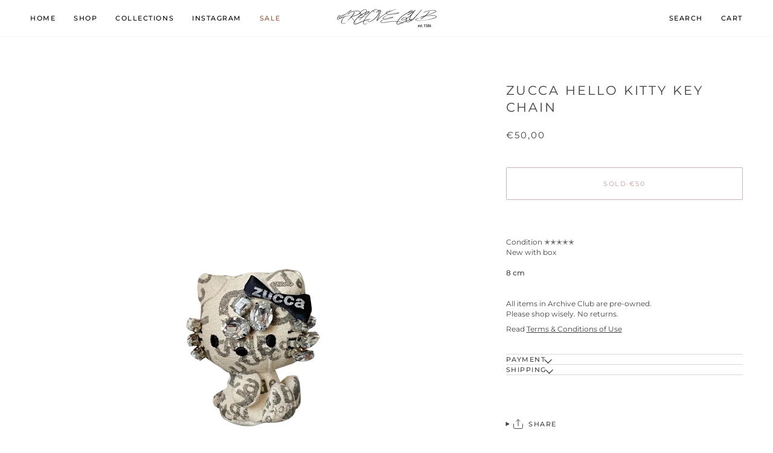

--- FILE ---
content_type: text/html; charset=utf-8
request_url: https://archiveclub.pl/products/zucca-hello-kitty-key-chain
body_size: 24578
content:
<!doctype html>




<html class="no-js" lang="en" ><head>
  <meta charset="utf-8">
  <meta http-equiv="X-UA-Compatible" content="IE=edge,chrome=1">
  <meta name="viewport" content="width=device-width,initial-scale=1,viewport-fit=cover">
  <meta name="theme-color" content="#8a95ab"><link rel="canonical" href="https://archiveclub.pl/products/zucca-hello-kitty-key-chain"><!-- ======================= Pipeline Theme V8.1.1 ========================= -->

  <!-- Preloading ================================================================== -->

  <link rel="preconnect" href="https://fonts.shopify.com" crossorigin><link rel="preload" href="//archiveclub.pl/cdn/fonts/montserrat/montserrat_n4.81949fa0ac9fd2021e16436151e8eaa539321637.woff2" as="font" type="font/woff2" crossorigin><link rel="preload" href="//archiveclub.pl/cdn/fonts/montserrat/montserrat_n4.81949fa0ac9fd2021e16436151e8eaa539321637.woff2" as="font" type="font/woff2" crossorigin><link rel="preload" href="//archiveclub.pl/cdn/fonts/montserrat/montserrat_n4.81949fa0ac9fd2021e16436151e8eaa539321637.woff2" as="font" type="font/woff2" crossorigin><!-- Title and description ================================================ --><link rel="shortcut icon" href="//archiveclub.pl/cdn/shop/files/Five_Pointed_Star_Solid_svg_32x32.png?v=1765838987" type="image/png">
  <title>
    

    ZUCCA Hello Kitty Key Chain
&ndash; Archive Club

  </title><meta name="description" content="Condition ✭✭✭✭✭New with box8 cmAll items in Archive Club are pre-owned.Please shop wisely. No returns. Read Terms &amp;amp; Conditions of Use">
  <!-- /snippets/social-meta-tags.liquid --><meta property="og:site_name" content="Archive Club">
<meta property="og:url" content="https://archiveclub.pl/products/zucca-hello-kitty-key-chain">
<meta property="og:title" content="ZUCCA Hello Kitty Key Chain">
<meta property="og:type" content="product">
<meta property="og:description" content="Condition ✭✭✭✭✭New with box8 cmAll items in Archive Club are pre-owned.Please shop wisely. No returns. Read Terms &amp;amp; Conditions of Use"><meta property="og:price:amount" content="50,00">
  <meta property="og:price:currency" content="EUR">
      <meta property="og:image" content="http://archiveclub.pl/cdn/shop/products/zuccahellokitty.jpg?v=1605448608">
      <meta property="og:image:secure_url" content="https://archiveclub.pl/cdn/shop/products/zuccahellokitty.jpg?v=1605448608">
      <meta property="og:image:height" content="2500">
      <meta property="og:image:width" content="2098">
      <meta property="og:image" content="http://archiveclub.pl/cdn/shop/products/5-thumb-670x1000-1333.jpg?v=1605449036">
      <meta property="og:image:secure_url" content="https://archiveclub.pl/cdn/shop/products/5-thumb-670x1000-1333.jpg?v=1605449036">
      <meta property="og:image:height" content="1000">
      <meta property="og:image:width" content="670">
      <meta property="og:image" content="http://archiveclub.pl/cdn/shop/products/15-thumb-670x1000-1343.jpg?v=1605449036">
      <meta property="og:image:secure_url" content="https://archiveclub.pl/cdn/shop/products/15-thumb-670x1000-1343.jpg?v=1605449036">
      <meta property="og:image:height" content="1000">
      <meta property="og:image:width" content="670">
<!-- CSS ================================================================== -->

  <link href="//archiveclub.pl/cdn/shop/t/14/assets/font-settings.css?v=14733971658584086531765793425" rel="stylesheet" type="text/css" media="all" />

  <!-- /snippets/css-variables.liquid -->


<style data-shopify>

:root {
/* ================ Layout Variables ================ */






--LAYOUT-WIDTH: 1400px;
--LAYOUT-GUTTER: 24px;
--LAYOUT-GUTTER-OFFSET: -24px;
--NAV-GUTTER: 15px;
--LAYOUT-OUTER: 50px;

/* ================ Product video ================ */

--COLOR-VIDEO-BG: #f2f2f2;


/* ================ Color Variables ================ */

/* === Backgrounds ===*/
--COLOR-BG: #ffffff;
--COLOR-BG-ACCENT: #f7f5f4;

/* === Text colors ===*/
--COLOR-TEXT-DARK: #1f1919;
--COLOR-TEXT: #424242;
--COLOR-TEXT-LIGHT: #7b7b7b;

/* === Bright color ===*/
--COLOR-PRIMARY: #873e3f;
--COLOR-PRIMARY-HOVER: #5c1d1e;
--COLOR-PRIMARY-FADE: rgba(135, 62, 63, 0.05);
--COLOR-PRIMARY-FADE-HOVER: rgba(135, 62, 63, 0.1);--COLOR-PRIMARY-OPPOSITE: #ffffff;

/* === Secondary/link Color ===*/
--COLOR-SECONDARY: #8a95ab;
--COLOR-SECONDARY-HOVER: #506899;
--COLOR-SECONDARY-FADE: rgba(138, 149, 171, 0.05);
--COLOR-SECONDARY-FADE-HOVER: rgba(138, 149, 171, 0.1);--COLOR-SECONDARY-OPPOSITE: #000000;

/* === Shades of grey ===*/
--COLOR-A5:  rgba(66, 66, 66, 0.05);
--COLOR-A10: rgba(66, 66, 66, 0.1);
--COLOR-A20: rgba(66, 66, 66, 0.2);
--COLOR-A35: rgba(66, 66, 66, 0.35);
--COLOR-A50: rgba(66, 66, 66, 0.5);
--COLOR-A80: rgba(66, 66, 66, 0.8);
--COLOR-A90: rgba(66, 66, 66, 0.9);
--COLOR-A95: rgba(66, 66, 66, 0.95);


/* ================ Inverted Color Variables ================ */

--INVERSE-BG: #424242;
--INVERSE-BG-ACCENT: #1d1d1d;

/* === Text colors ===*/
--INVERSE-TEXT-DARK: #ffffff;
--INVERSE-TEXT: #ffffff;
--INVERSE-TEXT-LIGHT: #c6c6c6;

/* === Bright color ===*/
--INVERSE-PRIMARY: #8a95ab;
--INVERSE-PRIMARY-HOVER: #506899;
--INVERSE-PRIMARY-FADE: rgba(138, 149, 171, 0.05);
--INVERSE-PRIMARY-FADE-HOVER: rgba(138, 149, 171, 0.1);--INVERSE-PRIMARY-OPPOSITE: #000000;


/* === Second Color ===*/
--INVERSE-SECONDARY: #748cab;
--INVERSE-SECONDARY-HOVER: #3f6493;
--INVERSE-SECONDARY-FADE: rgba(116, 140, 171, 0.05);
--INVERSE-SECONDARY-FADE-HOVER: rgba(116, 140, 171, 0.1);--INVERSE-SECONDARY-OPPOSITE: #ffffff;


/* === Shades of grey ===*/
--INVERSE-A5:  rgba(255, 255, 255, 0.05);
--INVERSE-A10: rgba(255, 255, 255, 0.1);
--INVERSE-A20: rgba(255, 255, 255, 0.2);
--INVERSE-A35: rgba(255, 255, 255, 0.3);
--INVERSE-A80: rgba(255, 255, 255, 0.8);
--INVERSE-A90: rgba(255, 255, 255, 0.9);
--INVERSE-A95: rgba(255, 255, 255, 0.95);


/* ================ Bright Color Variables ================ */

--BRIGHT-BG: #8a95ab;
--BRIGHT-BG-ACCENT: #94553a;

/* === Text colors ===*/
--BRIGHT-TEXT-DARK: #ffffff;
--BRIGHT-TEXT: #ffffff;
--BRIGHT-TEXT-LIGHT: #dcdfe6;

/* === Bright color ===*/
--BRIGHT-PRIMARY: #8a95ab;
--BRIGHT-PRIMARY-HOVER: #506899;
--BRIGHT-PRIMARY-FADE: rgba(138, 149, 171, 0.05);
--BRIGHT-PRIMARY-FADE-HOVER: rgba(138, 149, 171, 0.1);--BRIGHT-PRIMARY-OPPOSITE: #000000;


/* === Second Color ===*/
--BRIGHT-SECONDARY: #3d5aff;
--BRIGHT-SECONDARY-HOVER: #0024f0;
--BRIGHT-SECONDARY-FADE: rgba(61, 90, 255, 0.05);
--BRIGHT-SECONDARY-FADE-HOVER: rgba(61, 90, 255, 0.1);--BRIGHT-SECONDARY-OPPOSITE: #ffffff;


/* === Shades of grey ===*/
--BRIGHT-A5:  rgba(255, 255, 255, 0.05);
--BRIGHT-A10: rgba(255, 255, 255, 0.1);
--BRIGHT-A20: rgba(255, 255, 255, 0.2);
--BRIGHT-A35: rgba(255, 255, 255, 0.3);
--BRIGHT-A80: rgba(255, 255, 255, 0.8);
--BRIGHT-A90: rgba(255, 255, 255, 0.9);
--BRIGHT-A95: rgba(255, 255, 255, 0.95);


/* === Account Bar ===*/
--COLOR-ANNOUNCEMENT-BG: #ffffff;
--COLOR-ANNOUNCEMENT-TEXT: #424242;

/* === Nav and dropdown link background ===*/
--COLOR-NAV: #ffffff;
--COLOR-NAV-TEXT: #000000;
--COLOR-NAV-TEXT-DARK: #000000;
--COLOR-NAV-TEXT-LIGHT: #4d4d4d;
--COLOR-NAV-BORDER: #f7f5f4;
--COLOR-NAV-A10: rgba(0, 0, 0, 0.1);
--COLOR-NAV-A50: rgba(0, 0, 0, 0.5);
--COLOR-HIGHLIGHT-LINK: #94553a;

/* === Site Footer ===*/
--COLOR-FOOTER-BG: #ffffff;
--COLOR-FOOTER-TEXT: #1d1d1d;
--COLOR-FOOTER-A5: rgba(29, 29, 29, 0.05);
--COLOR-FOOTER-A15: rgba(29, 29, 29, 0.15);
--COLOR-FOOTER-A90: rgba(29, 29, 29, 0.9);

/* === Sub-Footer ===*/
--COLOR-SUB-FOOTER-BG: #ffffff;
--COLOR-SUB-FOOTER-TEXT: #dfdfdf;
--COLOR-SUB-FOOTER-A5: rgba(223, 223, 223, 0.05);
--COLOR-SUB-FOOTER-A15: rgba(223, 223, 223, 0.15);
--COLOR-SUB-FOOTER-A90: rgba(223, 223, 223, 0.9);

/* === Products ===*/
--PRODUCT-GRID-ASPECT-RATIO: 90.0%;

/* === Product badges ===*/
--COLOR-BADGE: #ffffff;
--COLOR-BADGE-TEXT: #424242;
--COLOR-BADGE-TEXT-DARK: #1f1919;
--COLOR-BADGE-TEXT-HOVER: #686868;
--COLOR-BADGE-HAIRLINE: #f6f6f6;

/* === Product item slider ===*/--COLOR-PRODUCT-SLIDER: #ffffff;--COLOR-PRODUCT-SLIDER-OPPOSITE: rgba(13, 13, 13, 0.06);/* === disabled form colors ===*/
--COLOR-DISABLED-BG: #ececec;
--COLOR-DISABLED-TEXT: #bdbdbd;

--INVERSE-DISABLED-BG: #555555;
--INVERSE-DISABLED-TEXT: #848484;


/* === Tailwind RGBA Palette ===*/
--RGB-CANVAS: 255 255 255;
--RGB-CONTENT: 66 66 66;
--RGB-PRIMARY: 135 62 63;
--RGB-SECONDARY: 138 149 171;

--RGB-DARK-CANVAS: 66 66 66;
--RGB-DARK-CONTENT: 255 255 255;
--RGB-DARK-PRIMARY: 138 149 171;
--RGB-DARK-SECONDARY: 116 140 171;

--RGB-BRIGHT-CANVAS: 138 149 171;
--RGB-BRIGHT-CONTENT: 255 255 255;
--RGB-BRIGHT-PRIMARY: 138 149 171;
--RGB-BRIGHT-SECONDARY: 61 90 255;

--RGB-PRIMARY-CONTRAST: 255 255 255;
--RGB-SECONDARY-CONTRAST: 0 0 0;

--RGB-DARK-PRIMARY-CONTRAST: 0 0 0;
--RGB-DARK-SECONDARY-CONTRAST: 255 255 255;

--RGB-BRIGHT-PRIMARY-CONTRAST: 0 0 0;
--RGB-BRIGHT-SECONDARY-CONTRAST: 255 255 255;


/* === Button Radius === */
--BUTTON-RADIUS: 2px;


/* === Icon Stroke Width === */
--ICON-STROKE-WIDTH: 1.3px;


/* ================ Typography ================ */

--FONT-STACK-BODY: Montserrat, sans-serif;
--FONT-STYLE-BODY: normal;
--FONT-WEIGHT-BODY: 400;
--FONT-WEIGHT-BODY-BOLD: 500;
--FONT-ADJUST-BODY: 0.8;

  --FONT-BODY-TRANSFORM: none;
  --FONT-BODY-LETTER-SPACING: normal;


--FONT-STACK-HEADING: Montserrat, sans-serif;
--FONT-STYLE-HEADING: normal;
--FONT-WEIGHT-HEADING: 400;
--FONT-WEIGHT-HEADING-BOLD: 500;
--FONT-ADJUST-HEADING: 0.95;

  --FONT-HEADING-TRANSFORM: uppercase;
  --FONT-HEADING-LETTER-SPACING: 0.14em;

--FONT-STACK-ACCENT: Montserrat, sans-serif;
--FONT-STYLE-ACCENT: normal;
--FONT-WEIGHT-ACCENT: 400;
--FONT-WEIGHT-ACCENT-BOLD: 500;
--FONT-ADJUST-ACCENT: 0.85;

  --FONT-ACCENT-TRANSFORM: uppercase;
  --FONT-ACCENT-LETTER-SPACING: 0.14em;

--TYPE-STACK-NAV: Montserrat, sans-serif;
--TYPE-STYLE-NAV: normal;
--TYPE-ADJUST-NAV: 0.95;
--TYPE-WEIGHT-NAV: 500;

  --FONT-NAV-TRANSFORM: uppercase;
  --FONT-NAV-LETTER-SPACING: 0.14em;

--TYPE-STACK-BUTTON: Montserrat, sans-serif;
--TYPE-STYLE-BUTTON: normal;
--TYPE-ADJUST-BUTTON: 0.85;
--TYPE-WEIGHT-BUTTON: 500;

  --FONT-BUTTON-TRANSFORM: uppercase;
  --FONT-BUTTON-LETTER-SPACING: 0.14em;

--TYPE-STACK-KICKER: Montserrat, sans-serif;
--TYPE-STYLE-KICKER: normal;
--TYPE-ADJUST-KICKER: 0.85;
--TYPE-WEIGHT-KICKER: 500;

  --FONT-KICKER-TRANSFORM: uppercase;
  --FONT-KICKER-LETTER-SPACING: 0.14em;



--ICO-SELECT: url('//archiveclub.pl/cdn/shop/t/14/assets/ico-select.svg?v=65484536576899067771765793425');


/* ================ Photo correction ================ */
--PHOTO-CORRECTION: 100%;



}


/* ================ Typography ================ */
/* ================ type-scale.com ============ */

/* 1.16 base 13 */
:root {
 --font-1: 10px;
 --font-2: 11.3px;
 --font-3: 12px;
 --font-4: 13px;
 --font-5: 15.5px;
 --font-6: 17px;
 --font-7: 20px;
 --font-8: 23.5px;
 --font-9: 27px;
 --font-10:32px;
 --font-11:37px;
 --font-12:43px;
 --font-13:49px;
 --font-14:57px;
 --font-15:67px;
}

/* 1.175 base 13.5 */
@media only screen and (min-width: 480px) and (max-width: 1099px) {
  :root {
    --font-1: 10px;
    --font-2: 11.5px;
    --font-3: 12.5px;
    --font-4: 13.5px;
    --font-5: 16px;
    --font-6: 18px;
    --font-7: 21px;
    --font-8: 25px;
    --font-9: 29px;
    --font-10:34px;
    --font-11:40px;
    --font-12:47px;
    --font-13:56px;
    --font-14:65px;
   --font-15:77px;
  }
}
/* 1.22 base 14.5 */
@media only screen and (min-width: 1100px) {
  :root {
    --font-1: 10px;
    --font-2: 11.5px;
    --font-3: 13px;
    --font-4: 14.5px;
    --font-5: 17.5px;
    --font-6: 22px;
    --font-7: 26px;
    --font-8: 32px;
    --font-9: 39px;
    --font-10:48px;
    --font-11:58px;
    --font-12:71px;
    --font-13:87px;
    --font-14:106px;
    --font-15:129px;
 }
}


</style>


  <link href="//archiveclub.pl/cdn/shop/t/14/assets/theme.css?v=111940106638163354671765739467" rel="stylesheet" type="text/css" media="all" />

  <script>
    document.documentElement.className = document.documentElement.className.replace('no-js', 'js');

    let root = '/';
    if (root[root.length - 1] !== '/') {
      root = `${root}/`;
    }
    var theme = {
      routes: {
        root_url: root,
        cart: '/cart',
        cart_add_url: '/cart/add',
        product_recommendations_url: '/recommendations/products',
        account_addresses_url: '/account/addresses',
        predictive_search_url: '/search/suggest'
      },
      state: {
        cartOpen: null,
      },
      sizes: {
        small: 480,
        medium: 768,
        large: 1100,
        widescreen: 1400
      },
      assets: {
        photoswipe: '//archiveclub.pl/cdn/shop/t/14/assets/photoswipe.js?v=169308975333299535361765739467',
        smoothscroll: '//archiveclub.pl/cdn/shop/t/14/assets/smoothscroll.js?v=37906625415260927261765739467',
        swatches: '//archiveclub.pl/cdn/shop/t/14/assets/swatches.json?v=17256643191622149961765739467',
        noImage: '//archiveclub.pl/cdn/shopifycloud/storefront/assets/no-image-2048-a2addb12.gif',
        
        
        base: '//archiveclub.pl/cdn/shop/t/14/assets/'
        
      },
      strings: {
        swatchesKey: "Color, Colour",
        addToCart: "Add to Cart",
        estimateShipping: "Estimate shipping",
        noShippingAvailable: "We do not ship to this destination.",
        free: "Free",
        from: "From",
        preOrder: "Pre-order",
        soldOut: "SOLD",
        sale: "Sale",
        subscription: "Subscription",
        unavailable: "Unavailable",
        unitPrice: "Unit price",
        unitPriceSeparator: "per",
        stockout: "All available stock is in cart",
        products: "Products",
        pages: "Pages",
        collections: "Collections",
        resultsFor: "Results for",
        noResultsFor: "No results for",
        articles: "Articles",
        successMessage: "Link copied to clipboard",
      },
      settings: {
        badge_sale_type: "dollar",
        animate_hover: true,
        animate_scroll: false,
        show_locale_desktop: null,
        show_locale_mobile: null,
        show_currency_desktop: null,
        show_currency_mobile: null,
        currency_select_type: "country",
        currency_code_enable: false,
        cycle_images_hover_delay: 1.5
      },
      info: {
        name: 'pipeline'
      },
      version: '8.1.1',
      moneyFormat: "€{{amount_with_comma_separator}}",
      shopCurrency: "EUR",
      currencyCode: "EUR"
    }
    let windowInnerHeight = window.innerHeight;
    document.documentElement.style.setProperty('--full-screen', `${windowInnerHeight}px`);
    document.documentElement.style.setProperty('--three-quarters', `${windowInnerHeight * 0.75}px`);
    document.documentElement.style.setProperty('--two-thirds', `${windowInnerHeight * 0.66}px`);
    document.documentElement.style.setProperty('--one-half', `${windowInnerHeight * 0.5}px`);
    document.documentElement.style.setProperty('--one-third', `${windowInnerHeight * 0.33}px`);
    document.documentElement.style.setProperty('--one-fifth', `${windowInnerHeight * 0.2}px`);

    window.isRTL = document.documentElement.getAttribute('dir') === 'rtl';
  </script><!-- Theme Javascript ============================================================== -->
  <script src="//archiveclub.pl/cdn/shop/t/14/assets/vendor.js?v=69555399850987115801765739467" defer="defer"></script>
  <script src="//archiveclub.pl/cdn/shop/t/14/assets/theme.js?v=42391841312106742781765739467" defer="defer"></script>

  
  <script>
    function addLoadingClassToLoadingImages(container) {
      container.querySelectorAll('[data-needs-loading-animation] img').forEach((el) => {
        if (!el.complete) {
          el.parentNode.classList.add('loading-shimmer');
        }
      });
    }

    // Remove loading class from all already loaded images
    function removeLoadingClassFromLoadedImages(container) {
      container.querySelectorAll('img').forEach((el) => {
        if (el.complete) {
          delete el.parentNode.dataset.needsLoadingAnimation;
          el.parentNode.classList.remove('loading-shimmer');
        }
      });
    }

    // Remove loading class from image on `load` event
    function handleImageLoaded(el) {
      if (el.tagName == 'IMG' && el.parentNode.classList.contains('loading-shimmer')) {
        delete el.parentNode.dataset.needsLoadingAnimation;
        el.parentNode.classList.remove('loading-shimmer');
      }
    }

    // Watch for any load events that bubble up from child elements
    document.addEventListener(
      'load',
      (e) => {
        const el = e.target;

        // Capture load events from img tags and then remove their `loading-shimmer` class
        handleImageLoaded(el);
      },
      true
    );

    // Tasks to run when the DOM elements are available
    window.addEventListener('DOMContentLoaded', () => {
      addLoadingClassToLoadingImages(document);
    });
  </script>

  <script>
    (function () {
      function onPageShowEvents() {
        if ('requestIdleCallback' in window) {
          requestIdleCallback(initCartEvent, { timeout: 500 })
        } else {
          initCartEvent()
        }
        function initCartEvent(){
          window.fetch(window.theme.routes.cart + '.js')
          .then((response) => {
            if(!response.ok){
              throw {status: response.statusText};
            }
            return response.json();
          })
          .then((response) => {
            document.dispatchEvent(new CustomEvent('theme:cart:change', {
              detail: {
                cart: response,
              },
              bubbles: true,
            }));
            return response;
          })
          .catch((e) => {
            console.error(e);
          });
        }
      };
      window.onpageshow = onPageShowEvents;
    })();
  </script>

  <script type="text/javascript">
    if (window.MSInputMethodContext && document.documentMode) {
      var scripts = document.getElementsByTagName('script')[0];
      var polyfill = document.createElement("script");
      polyfill.defer = true;
      polyfill.src = "//archiveclub.pl/cdn/shop/t/14/assets/ie11.js?v=144489047535103983231765739467";

      scripts.parentNode.insertBefore(polyfill, scripts);
    }
  </script>

  <!-- Shopify app scripts =========================================================== -->
  <script>window.performance && window.performance.mark && window.performance.mark('shopify.content_for_header.start');</script><meta id="shopify-digital-wallet" name="shopify-digital-wallet" content="/9571532878/digital_wallets/dialog">
<meta name="shopify-checkout-api-token" content="37b4fa3517b3d9a29e1cc7a023c81da0">
<meta id="in-context-paypal-metadata" data-shop-id="9571532878" data-venmo-supported="false" data-environment="production" data-locale="en_US" data-paypal-v4="true" data-currency="EUR">
<link rel="alternate" type="application/json+oembed" href="https://archiveclub.pl/products/zucca-hello-kitty-key-chain.oembed">
<script async="async" src="/checkouts/internal/preloads.js?locale=en-PL"></script>
<script id="shopify-features" type="application/json">{"accessToken":"37b4fa3517b3d9a29e1cc7a023c81da0","betas":["rich-media-storefront-analytics"],"domain":"archiveclub.pl","predictiveSearch":true,"shopId":9571532878,"locale":"en"}</script>
<script>var Shopify = Shopify || {};
Shopify.shop = "archiveclub.myshopify.com";
Shopify.locale = "en";
Shopify.currency = {"active":"EUR","rate":"1.0"};
Shopify.country = "PL";
Shopify.theme = {"name":"Updated copy of Updated copy of Pipeline","id":191624053079,"schema_name":"Pipeline","schema_version":"8.1.1","theme_store_id":739,"role":"main"};
Shopify.theme.handle = "null";
Shopify.theme.style = {"id":null,"handle":null};
Shopify.cdnHost = "archiveclub.pl/cdn";
Shopify.routes = Shopify.routes || {};
Shopify.routes.root = "/";</script>
<script type="module">!function(o){(o.Shopify=o.Shopify||{}).modules=!0}(window);</script>
<script>!function(o){function n(){var o=[];function n(){o.push(Array.prototype.slice.apply(arguments))}return n.q=o,n}var t=o.Shopify=o.Shopify||{};t.loadFeatures=n(),t.autoloadFeatures=n()}(window);</script>
<script id="shop-js-analytics" type="application/json">{"pageType":"product"}</script>
<script defer="defer" async type="module" src="//archiveclub.pl/cdn/shopifycloud/shop-js/modules/v2/client.init-shop-cart-sync_BdyHc3Nr.en.esm.js"></script>
<script defer="defer" async type="module" src="//archiveclub.pl/cdn/shopifycloud/shop-js/modules/v2/chunk.common_Daul8nwZ.esm.js"></script>
<script type="module">
  await import("//archiveclub.pl/cdn/shopifycloud/shop-js/modules/v2/client.init-shop-cart-sync_BdyHc3Nr.en.esm.js");
await import("//archiveclub.pl/cdn/shopifycloud/shop-js/modules/v2/chunk.common_Daul8nwZ.esm.js");

  window.Shopify.SignInWithShop?.initShopCartSync?.({"fedCMEnabled":true,"windoidEnabled":true});

</script>
<script>(function() {
  var isLoaded = false;
  function asyncLoad() {
    if (isLoaded) return;
    isLoaded = true;
    var urls = ["https:\/\/chimpstatic.com\/mcjs-connected\/js\/users\/84a34dca8183deeefa1b7401c\/b344788b0b9f233bc3de95f8e.js?shop=archiveclub.myshopify.com"];
    for (var i = 0; i < urls.length; i++) {
      var s = document.createElement('script');
      s.type = 'text/javascript';
      s.async = true;
      s.src = urls[i];
      var x = document.getElementsByTagName('script')[0];
      x.parentNode.insertBefore(s, x);
    }
  };
  if(window.attachEvent) {
    window.attachEvent('onload', asyncLoad);
  } else {
    window.addEventListener('load', asyncLoad, false);
  }
})();</script>
<script id="__st">var __st={"a":9571532878,"offset":3600,"reqid":"0ba34c18-d3d3-4c0b-9cb2-6b5cdcd60282-1769011232","pageurl":"archiveclub.pl\/products\/zucca-hello-kitty-key-chain","u":"192a76288bb4","p":"product","rtyp":"product","rid":6081365082283};</script>
<script>window.ShopifyPaypalV4VisibilityTracking = true;</script>
<script id="captcha-bootstrap">!function(){'use strict';const t='contact',e='account',n='new_comment',o=[[t,t],['blogs',n],['comments',n],[t,'customer']],c=[[e,'customer_login'],[e,'guest_login'],[e,'recover_customer_password'],[e,'create_customer']],r=t=>t.map((([t,e])=>`form[action*='/${t}']:not([data-nocaptcha='true']) input[name='form_type'][value='${e}']`)).join(','),a=t=>()=>t?[...document.querySelectorAll(t)].map((t=>t.form)):[];function s(){const t=[...o],e=r(t);return a(e)}const i='password',u='form_key',d=['recaptcha-v3-token','g-recaptcha-response','h-captcha-response',i],f=()=>{try{return window.sessionStorage}catch{return}},m='__shopify_v',_=t=>t.elements[u];function p(t,e,n=!1){try{const o=window.sessionStorage,c=JSON.parse(o.getItem(e)),{data:r}=function(t){const{data:e,action:n}=t;return t[m]||n?{data:e,action:n}:{data:t,action:n}}(c);for(const[e,n]of Object.entries(r))t.elements[e]&&(t.elements[e].value=n);n&&o.removeItem(e)}catch(o){console.error('form repopulation failed',{error:o})}}const l='form_type',E='cptcha';function T(t){t.dataset[E]=!0}const w=window,h=w.document,L='Shopify',v='ce_forms',y='captcha';let A=!1;((t,e)=>{const n=(g='f06e6c50-85a8-45c8-87d0-21a2b65856fe',I='https://cdn.shopify.com/shopifycloud/storefront-forms-hcaptcha/ce_storefront_forms_captcha_hcaptcha.v1.5.2.iife.js',D={infoText:'Protected by hCaptcha',privacyText:'Privacy',termsText:'Terms'},(t,e,n)=>{const o=w[L][v],c=o.bindForm;if(c)return c(t,g,e,D).then(n);var r;o.q.push([[t,g,e,D],n]),r=I,A||(h.body.append(Object.assign(h.createElement('script'),{id:'captcha-provider',async:!0,src:r})),A=!0)});var g,I,D;w[L]=w[L]||{},w[L][v]=w[L][v]||{},w[L][v].q=[],w[L][y]=w[L][y]||{},w[L][y].protect=function(t,e){n(t,void 0,e),T(t)},Object.freeze(w[L][y]),function(t,e,n,w,h,L){const[v,y,A,g]=function(t,e,n){const i=e?o:[],u=t?c:[],d=[...i,...u],f=r(d),m=r(i),_=r(d.filter((([t,e])=>n.includes(e))));return[a(f),a(m),a(_),s()]}(w,h,L),I=t=>{const e=t.target;return e instanceof HTMLFormElement?e:e&&e.form},D=t=>v().includes(t);t.addEventListener('submit',(t=>{const e=I(t);if(!e)return;const n=D(e)&&!e.dataset.hcaptchaBound&&!e.dataset.recaptchaBound,o=_(e),c=g().includes(e)&&(!o||!o.value);(n||c)&&t.preventDefault(),c&&!n&&(function(t){try{if(!f())return;!function(t){const e=f();if(!e)return;const n=_(t);if(!n)return;const o=n.value;o&&e.removeItem(o)}(t);const e=Array.from(Array(32),(()=>Math.random().toString(36)[2])).join('');!function(t,e){_(t)||t.append(Object.assign(document.createElement('input'),{type:'hidden',name:u})),t.elements[u].value=e}(t,e),function(t,e){const n=f();if(!n)return;const o=[...t.querySelectorAll(`input[type='${i}']`)].map((({name:t})=>t)),c=[...d,...o],r={};for(const[a,s]of new FormData(t).entries())c.includes(a)||(r[a]=s);n.setItem(e,JSON.stringify({[m]:1,action:t.action,data:r}))}(t,e)}catch(e){console.error('failed to persist form',e)}}(e),e.submit())}));const S=(t,e)=>{t&&!t.dataset[E]&&(n(t,e.some((e=>e===t))),T(t))};for(const o of['focusin','change'])t.addEventListener(o,(t=>{const e=I(t);D(e)&&S(e,y())}));const B=e.get('form_key'),M=e.get(l),P=B&&M;t.addEventListener('DOMContentLoaded',(()=>{const t=y();if(P)for(const e of t)e.elements[l].value===M&&p(e,B);[...new Set([...A(),...v().filter((t=>'true'===t.dataset.shopifyCaptcha))])].forEach((e=>S(e,t)))}))}(h,new URLSearchParams(w.location.search),n,t,e,['guest_login'])})(!0,!0)}();</script>
<script integrity="sha256-4kQ18oKyAcykRKYeNunJcIwy7WH5gtpwJnB7kiuLZ1E=" data-source-attribution="shopify.loadfeatures" defer="defer" src="//archiveclub.pl/cdn/shopifycloud/storefront/assets/storefront/load_feature-a0a9edcb.js" crossorigin="anonymous"></script>
<script data-source-attribution="shopify.dynamic_checkout.dynamic.init">var Shopify=Shopify||{};Shopify.PaymentButton=Shopify.PaymentButton||{isStorefrontPortableWallets:!0,init:function(){window.Shopify.PaymentButton.init=function(){};var t=document.createElement("script");t.src="https://archiveclub.pl/cdn/shopifycloud/portable-wallets/latest/portable-wallets.en.js",t.type="module",document.head.appendChild(t)}};
</script>
<script data-source-attribution="shopify.dynamic_checkout.buyer_consent">
  function portableWalletsHideBuyerConsent(e){var t=document.getElementById("shopify-buyer-consent"),n=document.getElementById("shopify-subscription-policy-button");t&&n&&(t.classList.add("hidden"),t.setAttribute("aria-hidden","true"),n.removeEventListener("click",e))}function portableWalletsShowBuyerConsent(e){var t=document.getElementById("shopify-buyer-consent"),n=document.getElementById("shopify-subscription-policy-button");t&&n&&(t.classList.remove("hidden"),t.removeAttribute("aria-hidden"),n.addEventListener("click",e))}window.Shopify?.PaymentButton&&(window.Shopify.PaymentButton.hideBuyerConsent=portableWalletsHideBuyerConsent,window.Shopify.PaymentButton.showBuyerConsent=portableWalletsShowBuyerConsent);
</script>
<script data-source-attribution="shopify.dynamic_checkout.cart.bootstrap">document.addEventListener("DOMContentLoaded",(function(){function t(){return document.querySelector("shopify-accelerated-checkout-cart, shopify-accelerated-checkout")}if(t())Shopify.PaymentButton.init();else{new MutationObserver((function(e,n){t()&&(Shopify.PaymentButton.init(),n.disconnect())})).observe(document.body,{childList:!0,subtree:!0})}}));
</script>
<link id="shopify-accelerated-checkout-styles" rel="stylesheet" media="screen" href="https://archiveclub.pl/cdn/shopifycloud/portable-wallets/latest/accelerated-checkout-backwards-compat.css" crossorigin="anonymous">
<style id="shopify-accelerated-checkout-cart">
        #shopify-buyer-consent {
  margin-top: 1em;
  display: inline-block;
  width: 100%;
}

#shopify-buyer-consent.hidden {
  display: none;
}

#shopify-subscription-policy-button {
  background: none;
  border: none;
  padding: 0;
  text-decoration: underline;
  font-size: inherit;
  cursor: pointer;
}

#shopify-subscription-policy-button::before {
  box-shadow: none;
}

      </style>

<script>window.performance && window.performance.mark && window.performance.mark('shopify.content_for_header.end');</script>

  <!-- Hotjar Tracking Code for https://archiveclub.pl/ -->
<script>
    (function(h,o,t,j,a,r){
        h.hj=h.hj||function(){(h.hj.q=h.hj.q||[]).push(arguments)};
        h._hjSettings={hjid:3543835,hjsv:6};
        a=o.getElementsByTagName('head')[0];
        r=o.createElement('script');r.async=1;
        r.src=t+h._hjSettings.hjid+j+h._hjSettings.hjsv;
        a.appendChild(r);
    })(window,document,'https://static.hotjar.com/c/hotjar-','.js?sv=');
</script>

<link href="https://monorail-edge.shopifysvc.com" rel="dns-prefetch">
<script>(function(){if ("sendBeacon" in navigator && "performance" in window) {try {var session_token_from_headers = performance.getEntriesByType('navigation')[0].serverTiming.find(x => x.name == '_s').description;} catch {var session_token_from_headers = undefined;}var session_cookie_matches = document.cookie.match(/_shopify_s=([^;]*)/);var session_token_from_cookie = session_cookie_matches && session_cookie_matches.length === 2 ? session_cookie_matches[1] : "";var session_token = session_token_from_headers || session_token_from_cookie || "";function handle_abandonment_event(e) {var entries = performance.getEntries().filter(function(entry) {return /monorail-edge.shopifysvc.com/.test(entry.name);});if (!window.abandonment_tracked && entries.length === 0) {window.abandonment_tracked = true;var currentMs = Date.now();var navigation_start = performance.timing.navigationStart;var payload = {shop_id: 9571532878,url: window.location.href,navigation_start,duration: currentMs - navigation_start,session_token,page_type: "product"};window.navigator.sendBeacon("https://monorail-edge.shopifysvc.com/v1/produce", JSON.stringify({schema_id: "online_store_buyer_site_abandonment/1.1",payload: payload,metadata: {event_created_at_ms: currentMs,event_sent_at_ms: currentMs}}));}}window.addEventListener('pagehide', handle_abandonment_event);}}());</script>
<script id="web-pixels-manager-setup">(function e(e,d,r,n,o){if(void 0===o&&(o={}),!Boolean(null===(a=null===(i=window.Shopify)||void 0===i?void 0:i.analytics)||void 0===a?void 0:a.replayQueue)){var i,a;window.Shopify=window.Shopify||{};var t=window.Shopify;t.analytics=t.analytics||{};var s=t.analytics;s.replayQueue=[],s.publish=function(e,d,r){return s.replayQueue.push([e,d,r]),!0};try{self.performance.mark("wpm:start")}catch(e){}var l=function(){var e={modern:/Edge?\/(1{2}[4-9]|1[2-9]\d|[2-9]\d{2}|\d{4,})\.\d+(\.\d+|)|Firefox\/(1{2}[4-9]|1[2-9]\d|[2-9]\d{2}|\d{4,})\.\d+(\.\d+|)|Chrom(ium|e)\/(9{2}|\d{3,})\.\d+(\.\d+|)|(Maci|X1{2}).+ Version\/(15\.\d+|(1[6-9]|[2-9]\d|\d{3,})\.\d+)([,.]\d+|)( \(\w+\)|)( Mobile\/\w+|) Safari\/|Chrome.+OPR\/(9{2}|\d{3,})\.\d+\.\d+|(CPU[ +]OS|iPhone[ +]OS|CPU[ +]iPhone|CPU IPhone OS|CPU iPad OS)[ +]+(15[._]\d+|(1[6-9]|[2-9]\d|\d{3,})[._]\d+)([._]\d+|)|Android:?[ /-](13[3-9]|1[4-9]\d|[2-9]\d{2}|\d{4,})(\.\d+|)(\.\d+|)|Android.+Firefox\/(13[5-9]|1[4-9]\d|[2-9]\d{2}|\d{4,})\.\d+(\.\d+|)|Android.+Chrom(ium|e)\/(13[3-9]|1[4-9]\d|[2-9]\d{2}|\d{4,})\.\d+(\.\d+|)|SamsungBrowser\/([2-9]\d|\d{3,})\.\d+/,legacy:/Edge?\/(1[6-9]|[2-9]\d|\d{3,})\.\d+(\.\d+|)|Firefox\/(5[4-9]|[6-9]\d|\d{3,})\.\d+(\.\d+|)|Chrom(ium|e)\/(5[1-9]|[6-9]\d|\d{3,})\.\d+(\.\d+|)([\d.]+$|.*Safari\/(?![\d.]+ Edge\/[\d.]+$))|(Maci|X1{2}).+ Version\/(10\.\d+|(1[1-9]|[2-9]\d|\d{3,})\.\d+)([,.]\d+|)( \(\w+\)|)( Mobile\/\w+|) Safari\/|Chrome.+OPR\/(3[89]|[4-9]\d|\d{3,})\.\d+\.\d+|(CPU[ +]OS|iPhone[ +]OS|CPU[ +]iPhone|CPU IPhone OS|CPU iPad OS)[ +]+(10[._]\d+|(1[1-9]|[2-9]\d|\d{3,})[._]\d+)([._]\d+|)|Android:?[ /-](13[3-9]|1[4-9]\d|[2-9]\d{2}|\d{4,})(\.\d+|)(\.\d+|)|Mobile Safari.+OPR\/([89]\d|\d{3,})\.\d+\.\d+|Android.+Firefox\/(13[5-9]|1[4-9]\d|[2-9]\d{2}|\d{4,})\.\d+(\.\d+|)|Android.+Chrom(ium|e)\/(13[3-9]|1[4-9]\d|[2-9]\d{2}|\d{4,})\.\d+(\.\d+|)|Android.+(UC? ?Browser|UCWEB|U3)[ /]?(15\.([5-9]|\d{2,})|(1[6-9]|[2-9]\d|\d{3,})\.\d+)\.\d+|SamsungBrowser\/(5\.\d+|([6-9]|\d{2,})\.\d+)|Android.+MQ{2}Browser\/(14(\.(9|\d{2,})|)|(1[5-9]|[2-9]\d|\d{3,})(\.\d+|))(\.\d+|)|K[Aa][Ii]OS\/(3\.\d+|([4-9]|\d{2,})\.\d+)(\.\d+|)/},d=e.modern,r=e.legacy,n=navigator.userAgent;return n.match(d)?"modern":n.match(r)?"legacy":"unknown"}(),u="modern"===l?"modern":"legacy",c=(null!=n?n:{modern:"",legacy:""})[u],f=function(e){return[e.baseUrl,"/wpm","/b",e.hashVersion,"modern"===e.buildTarget?"m":"l",".js"].join("")}({baseUrl:d,hashVersion:r,buildTarget:u}),m=function(e){var d=e.version,r=e.bundleTarget,n=e.surface,o=e.pageUrl,i=e.monorailEndpoint;return{emit:function(e){var a=e.status,t=e.errorMsg,s=(new Date).getTime(),l=JSON.stringify({metadata:{event_sent_at_ms:s},events:[{schema_id:"web_pixels_manager_load/3.1",payload:{version:d,bundle_target:r,page_url:o,status:a,surface:n,error_msg:t},metadata:{event_created_at_ms:s}}]});if(!i)return console&&console.warn&&console.warn("[Web Pixels Manager] No Monorail endpoint provided, skipping logging."),!1;try{return self.navigator.sendBeacon.bind(self.navigator)(i,l)}catch(e){}var u=new XMLHttpRequest;try{return u.open("POST",i,!0),u.setRequestHeader("Content-Type","text/plain"),u.send(l),!0}catch(e){return console&&console.warn&&console.warn("[Web Pixels Manager] Got an unhandled error while logging to Monorail."),!1}}}}({version:r,bundleTarget:l,surface:e.surface,pageUrl:self.location.href,monorailEndpoint:e.monorailEndpoint});try{o.browserTarget=l,function(e){var d=e.src,r=e.async,n=void 0===r||r,o=e.onload,i=e.onerror,a=e.sri,t=e.scriptDataAttributes,s=void 0===t?{}:t,l=document.createElement("script"),u=document.querySelector("head"),c=document.querySelector("body");if(l.async=n,l.src=d,a&&(l.integrity=a,l.crossOrigin="anonymous"),s)for(var f in s)if(Object.prototype.hasOwnProperty.call(s,f))try{l.dataset[f]=s[f]}catch(e){}if(o&&l.addEventListener("load",o),i&&l.addEventListener("error",i),u)u.appendChild(l);else{if(!c)throw new Error("Did not find a head or body element to append the script");c.appendChild(l)}}({src:f,async:!0,onload:function(){if(!function(){var e,d;return Boolean(null===(d=null===(e=window.Shopify)||void 0===e?void 0:e.analytics)||void 0===d?void 0:d.initialized)}()){var d=window.webPixelsManager.init(e)||void 0;if(d){var r=window.Shopify.analytics;r.replayQueue.forEach((function(e){var r=e[0],n=e[1],o=e[2];d.publishCustomEvent(r,n,o)})),r.replayQueue=[],r.publish=d.publishCustomEvent,r.visitor=d.visitor,r.initialized=!0}}},onerror:function(){return m.emit({status:"failed",errorMsg:"".concat(f," has failed to load")})},sri:function(e){var d=/^sha384-[A-Za-z0-9+/=]+$/;return"string"==typeof e&&d.test(e)}(c)?c:"",scriptDataAttributes:o}),m.emit({status:"loading"})}catch(e){m.emit({status:"failed",errorMsg:(null==e?void 0:e.message)||"Unknown error"})}}})({shopId: 9571532878,storefrontBaseUrl: "https://archiveclub.pl",extensionsBaseUrl: "https://extensions.shopifycdn.com/cdn/shopifycloud/web-pixels-manager",monorailEndpoint: "https://monorail-edge.shopifysvc.com/unstable/produce_batch",surface: "storefront-renderer",enabledBetaFlags: ["2dca8a86"],webPixelsConfigList: [{"id":"1050181975","configuration":"{\"config\":\"{\\\"pixel_id\\\":\\\"G-H4SQS6E8RT\\\",\\\"gtag_events\\\":[{\\\"type\\\":\\\"purchase\\\",\\\"action_label\\\":\\\"G-H4SQS6E8RT\\\"},{\\\"type\\\":\\\"page_view\\\",\\\"action_label\\\":\\\"G-H4SQS6E8RT\\\"},{\\\"type\\\":\\\"view_item\\\",\\\"action_label\\\":\\\"G-H4SQS6E8RT\\\"},{\\\"type\\\":\\\"search\\\",\\\"action_label\\\":\\\"G-H4SQS6E8RT\\\"},{\\\"type\\\":\\\"add_to_cart\\\",\\\"action_label\\\":\\\"G-H4SQS6E8RT\\\"},{\\\"type\\\":\\\"begin_checkout\\\",\\\"action_label\\\":\\\"G-H4SQS6E8RT\\\"},{\\\"type\\\":\\\"add_payment_info\\\",\\\"action_label\\\":\\\"G-H4SQS6E8RT\\\"}],\\\"enable_monitoring_mode\\\":false}\"}","eventPayloadVersion":"v1","runtimeContext":"OPEN","scriptVersion":"b2a88bafab3e21179ed38636efcd8a93","type":"APP","apiClientId":1780363,"privacyPurposes":[],"dataSharingAdjustments":{"protectedCustomerApprovalScopes":["read_customer_address","read_customer_email","read_customer_name","read_customer_personal_data","read_customer_phone"]}},{"id":"444957015","configuration":"{\"pixel_id\":\"2429066463773161\",\"pixel_type\":\"facebook_pixel\",\"metaapp_system_user_token\":\"-\"}","eventPayloadVersion":"v1","runtimeContext":"OPEN","scriptVersion":"ca16bc87fe92b6042fbaa3acc2fbdaa6","type":"APP","apiClientId":2329312,"privacyPurposes":["ANALYTICS","MARKETING","SALE_OF_DATA"],"dataSharingAdjustments":{"protectedCustomerApprovalScopes":["read_customer_address","read_customer_email","read_customer_name","read_customer_personal_data","read_customer_phone"]}},{"id":"shopify-app-pixel","configuration":"{}","eventPayloadVersion":"v1","runtimeContext":"STRICT","scriptVersion":"0450","apiClientId":"shopify-pixel","type":"APP","privacyPurposes":["ANALYTICS","MARKETING"]},{"id":"shopify-custom-pixel","eventPayloadVersion":"v1","runtimeContext":"LAX","scriptVersion":"0450","apiClientId":"shopify-pixel","type":"CUSTOM","privacyPurposes":["ANALYTICS","MARKETING"]}],isMerchantRequest: false,initData: {"shop":{"name":"Archive Club","paymentSettings":{"currencyCode":"EUR"},"myshopifyDomain":"archiveclub.myshopify.com","countryCode":"PL","storefrontUrl":"https:\/\/archiveclub.pl"},"customer":null,"cart":null,"checkout":null,"productVariants":[{"price":{"amount":50.0,"currencyCode":"EUR"},"product":{"title":"ZUCCA Hello Kitty Key Chain","vendor":"Zucca","id":"6081365082283","untranslatedTitle":"ZUCCA Hello Kitty Key Chain","url":"\/products\/zucca-hello-kitty-key-chain","type":""},"id":"37564334571691","image":{"src":"\/\/archiveclub.pl\/cdn\/shop\/products\/zuccahellokitty.jpg?v=1605448608"},"sku":"","title":"Default Title","untranslatedTitle":"Default Title"}],"purchasingCompany":null},},"https://archiveclub.pl/cdn","fcfee988w5aeb613cpc8e4bc33m6693e112",{"modern":"","legacy":""},{"shopId":"9571532878","storefrontBaseUrl":"https:\/\/archiveclub.pl","extensionBaseUrl":"https:\/\/extensions.shopifycdn.com\/cdn\/shopifycloud\/web-pixels-manager","surface":"storefront-renderer","enabledBetaFlags":"[\"2dca8a86\"]","isMerchantRequest":"false","hashVersion":"fcfee988w5aeb613cpc8e4bc33m6693e112","publish":"custom","events":"[[\"page_viewed\",{}],[\"product_viewed\",{\"productVariant\":{\"price\":{\"amount\":50.0,\"currencyCode\":\"EUR\"},\"product\":{\"title\":\"ZUCCA Hello Kitty Key Chain\",\"vendor\":\"Zucca\",\"id\":\"6081365082283\",\"untranslatedTitle\":\"ZUCCA Hello Kitty Key Chain\",\"url\":\"\/products\/zucca-hello-kitty-key-chain\",\"type\":\"\"},\"id\":\"37564334571691\",\"image\":{\"src\":\"\/\/archiveclub.pl\/cdn\/shop\/products\/zuccahellokitty.jpg?v=1605448608\"},\"sku\":\"\",\"title\":\"Default Title\",\"untranslatedTitle\":\"Default Title\"}}]]"});</script><script>
  window.ShopifyAnalytics = window.ShopifyAnalytics || {};
  window.ShopifyAnalytics.meta = window.ShopifyAnalytics.meta || {};
  window.ShopifyAnalytics.meta.currency = 'EUR';
  var meta = {"product":{"id":6081365082283,"gid":"gid:\/\/shopify\/Product\/6081365082283","vendor":"Zucca","type":"","handle":"zucca-hello-kitty-key-chain","variants":[{"id":37564334571691,"price":5000,"name":"ZUCCA Hello Kitty Key Chain","public_title":null,"sku":""}],"remote":false},"page":{"pageType":"product","resourceType":"product","resourceId":6081365082283,"requestId":"0ba34c18-d3d3-4c0b-9cb2-6b5cdcd60282-1769011232"}};
  for (var attr in meta) {
    window.ShopifyAnalytics.meta[attr] = meta[attr];
  }
</script>
<script class="analytics">
  (function () {
    var customDocumentWrite = function(content) {
      var jquery = null;

      if (window.jQuery) {
        jquery = window.jQuery;
      } else if (window.Checkout && window.Checkout.$) {
        jquery = window.Checkout.$;
      }

      if (jquery) {
        jquery('body').append(content);
      }
    };

    var hasLoggedConversion = function(token) {
      if (token) {
        return document.cookie.indexOf('loggedConversion=' + token) !== -1;
      }
      return false;
    }

    var setCookieIfConversion = function(token) {
      if (token) {
        var twoMonthsFromNow = new Date(Date.now());
        twoMonthsFromNow.setMonth(twoMonthsFromNow.getMonth() + 2);

        document.cookie = 'loggedConversion=' + token + '; expires=' + twoMonthsFromNow;
      }
    }

    var trekkie = window.ShopifyAnalytics.lib = window.trekkie = window.trekkie || [];
    if (trekkie.integrations) {
      return;
    }
    trekkie.methods = [
      'identify',
      'page',
      'ready',
      'track',
      'trackForm',
      'trackLink'
    ];
    trekkie.factory = function(method) {
      return function() {
        var args = Array.prototype.slice.call(arguments);
        args.unshift(method);
        trekkie.push(args);
        return trekkie;
      };
    };
    for (var i = 0; i < trekkie.methods.length; i++) {
      var key = trekkie.methods[i];
      trekkie[key] = trekkie.factory(key);
    }
    trekkie.load = function(config) {
      trekkie.config = config || {};
      trekkie.config.initialDocumentCookie = document.cookie;
      var first = document.getElementsByTagName('script')[0];
      var script = document.createElement('script');
      script.type = 'text/javascript';
      script.onerror = function(e) {
        var scriptFallback = document.createElement('script');
        scriptFallback.type = 'text/javascript';
        scriptFallback.onerror = function(error) {
                var Monorail = {
      produce: function produce(monorailDomain, schemaId, payload) {
        var currentMs = new Date().getTime();
        var event = {
          schema_id: schemaId,
          payload: payload,
          metadata: {
            event_created_at_ms: currentMs,
            event_sent_at_ms: currentMs
          }
        };
        return Monorail.sendRequest("https://" + monorailDomain + "/v1/produce", JSON.stringify(event));
      },
      sendRequest: function sendRequest(endpointUrl, payload) {
        // Try the sendBeacon API
        if (window && window.navigator && typeof window.navigator.sendBeacon === 'function' && typeof window.Blob === 'function' && !Monorail.isIos12()) {
          var blobData = new window.Blob([payload], {
            type: 'text/plain'
          });

          if (window.navigator.sendBeacon(endpointUrl, blobData)) {
            return true;
          } // sendBeacon was not successful

        } // XHR beacon

        var xhr = new XMLHttpRequest();

        try {
          xhr.open('POST', endpointUrl);
          xhr.setRequestHeader('Content-Type', 'text/plain');
          xhr.send(payload);
        } catch (e) {
          console.log(e);
        }

        return false;
      },
      isIos12: function isIos12() {
        return window.navigator.userAgent.lastIndexOf('iPhone; CPU iPhone OS 12_') !== -1 || window.navigator.userAgent.lastIndexOf('iPad; CPU OS 12_') !== -1;
      }
    };
    Monorail.produce('monorail-edge.shopifysvc.com',
      'trekkie_storefront_load_errors/1.1',
      {shop_id: 9571532878,
      theme_id: 191624053079,
      app_name: "storefront",
      context_url: window.location.href,
      source_url: "//archiveclub.pl/cdn/s/trekkie.storefront.cd680fe47e6c39ca5d5df5f0a32d569bc48c0f27.min.js"});

        };
        scriptFallback.async = true;
        scriptFallback.src = '//archiveclub.pl/cdn/s/trekkie.storefront.cd680fe47e6c39ca5d5df5f0a32d569bc48c0f27.min.js';
        first.parentNode.insertBefore(scriptFallback, first);
      };
      script.async = true;
      script.src = '//archiveclub.pl/cdn/s/trekkie.storefront.cd680fe47e6c39ca5d5df5f0a32d569bc48c0f27.min.js';
      first.parentNode.insertBefore(script, first);
    };
    trekkie.load(
      {"Trekkie":{"appName":"storefront","development":false,"defaultAttributes":{"shopId":9571532878,"isMerchantRequest":null,"themeId":191624053079,"themeCityHash":"16163943329257974994","contentLanguage":"en","currency":"EUR","eventMetadataId":"4f4edc4b-9ab3-4262-b749-3fe98451cfa8"},"isServerSideCookieWritingEnabled":true,"monorailRegion":"shop_domain","enabledBetaFlags":["65f19447"]},"Session Attribution":{},"S2S":{"facebookCapiEnabled":true,"source":"trekkie-storefront-renderer","apiClientId":580111}}
    );

    var loaded = false;
    trekkie.ready(function() {
      if (loaded) return;
      loaded = true;

      window.ShopifyAnalytics.lib = window.trekkie;

      var originalDocumentWrite = document.write;
      document.write = customDocumentWrite;
      try { window.ShopifyAnalytics.merchantGoogleAnalytics.call(this); } catch(error) {};
      document.write = originalDocumentWrite;

      window.ShopifyAnalytics.lib.page(null,{"pageType":"product","resourceType":"product","resourceId":6081365082283,"requestId":"0ba34c18-d3d3-4c0b-9cb2-6b5cdcd60282-1769011232","shopifyEmitted":true});

      var match = window.location.pathname.match(/checkouts\/(.+)\/(thank_you|post_purchase)/)
      var token = match? match[1]: undefined;
      if (!hasLoggedConversion(token)) {
        setCookieIfConversion(token);
        window.ShopifyAnalytics.lib.track("Viewed Product",{"currency":"EUR","variantId":37564334571691,"productId":6081365082283,"productGid":"gid:\/\/shopify\/Product\/6081365082283","name":"ZUCCA Hello Kitty Key Chain","price":"50.00","sku":"","brand":"Zucca","variant":null,"category":"","nonInteraction":true,"remote":false},undefined,undefined,{"shopifyEmitted":true});
      window.ShopifyAnalytics.lib.track("monorail:\/\/trekkie_storefront_viewed_product\/1.1",{"currency":"EUR","variantId":37564334571691,"productId":6081365082283,"productGid":"gid:\/\/shopify\/Product\/6081365082283","name":"ZUCCA Hello Kitty Key Chain","price":"50.00","sku":"","brand":"Zucca","variant":null,"category":"","nonInteraction":true,"remote":false,"referer":"https:\/\/archiveclub.pl\/products\/zucca-hello-kitty-key-chain"});
      }
    });


        var eventsListenerScript = document.createElement('script');
        eventsListenerScript.async = true;
        eventsListenerScript.src = "//archiveclub.pl/cdn/shopifycloud/storefront/assets/shop_events_listener-3da45d37.js";
        document.getElementsByTagName('head')[0].appendChild(eventsListenerScript);

})();</script>
  <script>
  if (!window.ga || (window.ga && typeof window.ga !== 'function')) {
    window.ga = function ga() {
      (window.ga.q = window.ga.q || []).push(arguments);
      if (window.Shopify && window.Shopify.analytics && typeof window.Shopify.analytics.publish === 'function') {
        window.Shopify.analytics.publish("ga_stub_called", {}, {sendTo: "google_osp_migration"});
      }
      console.error("Shopify's Google Analytics stub called with:", Array.from(arguments), "\nSee https://help.shopify.com/manual/promoting-marketing/pixels/pixel-migration#google for more information.");
    };
    if (window.Shopify && window.Shopify.analytics && typeof window.Shopify.analytics.publish === 'function') {
      window.Shopify.analytics.publish("ga_stub_initialized", {}, {sendTo: "google_osp_migration"});
    }
  }
</script>
<script
  defer
  src="https://archiveclub.pl/cdn/shopifycloud/perf-kit/shopify-perf-kit-3.0.4.min.js"
  data-application="storefront-renderer"
  data-shop-id="9571532878"
  data-render-region="gcp-us-east1"
  data-page-type="product"
  data-theme-instance-id="191624053079"
  data-theme-name="Pipeline"
  data-theme-version="8.1.1"
  data-monorail-region="shop_domain"
  data-resource-timing-sampling-rate="10"
  data-shs="true"
  data-shs-beacon="true"
  data-shs-export-with-fetch="true"
  data-shs-logs-sample-rate="1"
  data-shs-beacon-endpoint="https://archiveclub.pl/api/collect"
></script>
</head>


<body id="zucca-hello-kitty-key-chain" class="template-product ">

  <a class="in-page-link visually-hidden skip-link" href="#MainContent">Skip to content</a>

  <!-- BEGIN sections: group-header -->
<div id="shopify-section-sections--27653750358359__header" class="shopify-section shopify-section-group-group-header"><!-- /sections/header.liquid --><style data-shopify>
  :root {
    --COLOR-NAV-TEXT-TRANSPARENT: #ffffff;
    --COLOR-HEADER-TRANSPARENT-GRADIENT: rgba(0, 0, 0, 0.2);
    --LOGO-PADDING: 15px;
    --menu-backfill-height: auto;
  }
</style>



















<div class="header__wrapper"
  data-header-wrapper
  style="--bar-opacity: 0; --bar-width: 0; --bar-left: 0;"
  data-header-transparent="false"
  data-underline-current="false"
  data-header-sticky="static"
  data-header-style="logo_center"
  data-section-id="sections--27653750358359__header"
  data-section-type="header">
  <header class="theme__header" data-header-height>
    

    <div class="header__inner" 
  
data-header-cart-full="false"
>
      <div class="wrapper--full">
        <div class="header__mobile">
          
    <div class="header__mobile__left">
      <button class="header__mobile__button"
        data-drawer-toggle="hamburger"
        aria-label="Open menu"
        aria-haspopup="true"
        aria-expanded="false"
        aria-controls="header-menu">
        <svg xmlns="http://www.w3.org/2000/svg" aria-hidden="true" class="icon-theme icon-theme-stroke icon-set-classic-hamburger" viewBox="0 0 24 24"><g fill="none" fill-rule="evenodd" stroke-linecap="square" stroke-width="2"><path d="M21 6H3M21 12H3M21 18H3"/></g></svg>
      </button>
    </div>
    
<div class="header__logo header__logo--image">
    <a class="header__logo__link"
      href="/"
      style="--LOGO-WIDTH: 165px"
    >
      




        

        <img src="//archiveclub.pl/cdn/shop/files/archive_club_logo.png?v=1613689998&amp;width=165" alt="Archive Club" width="165" height="30" loading="eager" class="logo__img logo__img--color" srcset="
          //archiveclub.pl/cdn/shop/files/archive_club_logo.png?v=1613689998&amp;width=330 2x,
          //archiveclub.pl/cdn/shop/files/archive_club_logo.png?v=1613689998&amp;width=495 3x,
          //archiveclub.pl/cdn/shop/files/archive_club_logo.png?v=1613689998&amp;width=165
        ">
      
      
    </a>
  </div>

    <div class="header__mobile__right">
      <a class="header__mobile__button"
       data-drawer-toggle="drawer-cart"
        href="/cart">
        <svg xmlns="http://www.w3.org/2000/svg" aria-hidden="true" class="icon-theme icon-theme-stroke icon-set-classic-basket" viewBox="0 0 24 24"><path d="M2 10h21l-3.517 12H5.413L2 10Zm13-7-3 7"/><circle class="icon-cart-full" cx="12.5" cy="16" r="3.5"/></svg>
        <span class="visually-hidden">Cart</span>
        
  <span class="header__cart__status">
    <span data-header-cart-price="0">
      €0,00
    </span>
    <span data-header-cart-count="0">
      (0)
    </span>
    <span 
  
data-header-cart-full="false"
></span>
  </span>

      </a>
    </div>

        </div>

        <div data-header-desktop class="header__desktop header__desktop--logo_center"><div  data-takes-space class="header__desktop__bar__l">
  <nav class="header__menu">
    <div class="header__menu__inner" data-text-items-wrapper>
      
        <!-- /snippets/nav-item.liquid -->

<div class="menu__item  child"
  data-main-menu-text-item
  >
  <a href="/" data-top-link class="navlink navlink--toplevel">
    <span class="navtext">Home</span>
  </a>
  
</div>

      
        <!-- /snippets/nav-item.liquid -->

<div class="menu__item  child"
  data-main-menu-text-item
  >
  <a href="/collections/all-pieces" data-top-link class="navlink navlink--toplevel">
    <span class="navtext">SHOP</span>
  </a>
  
</div>

      
        <!-- /snippets/nav-item.liquid -->

<div class="menu__item  parent"
  data-main-menu-text-item
  
    role="button"
    aria-haspopup="true"
    aria-expanded="false"
    data-hover-disclosure-toggle="dropdown-a0680d75e9a0c2446c9cb281ef8bdac6"
    aria-controls="dropdown-a0680d75e9a0c2446c9cb281ef8bdac6"
  >
  <a href="/" data-top-link class="navlink navlink--toplevel">
    <span class="navtext">Collections</span>
  </a>
  
    <div class="header__dropdown"
      data-hover-disclosure
      id="dropdown-a0680d75e9a0c2446c9cb281ef8bdac6">
      <div class="header__dropdown__wrapper">
        <div class="header__dropdown__inner">
            
              
              <a href="/collections/christmas-and-new-years-selection" data-stagger class="navlink navlink--child">
                <span class="navtext">Christmas and New Years</span>
              </a>
            
              
              <a href="/collections/winter-edition" data-stagger class="navlink navlink--child">
                <span class="navtext">Seasonal Edit: Winter</span>
              </a>
            
              
              <a href="/collections/japanese-spotlight" data-stagger class="navlink navlink--child">
                <span class="navtext">Japanese Spotlight</span>
              </a>
            
              
              <a href="/collections/italian-spotlight" data-stagger class="navlink navlink--child">
                <span class="navtext">Italian Spotlight</span>
              </a>
            
              
              <a href="/collections/french-spotlight" data-stagger class="navlink navlink--child">
                <span class="navtext">French Spotlight</span>
              </a>
            
              
              <a href="/collections/antwerp-six" data-stagger class="navlink navlink--child">
                <span class="navtext">Benelux and Antwerp Six</span>
              </a>
            
              
              <a href="/collections/prada-and-miu-miu" data-stagger class="navlink navlink--child">
                <span class="navtext">Prada and Miu Miu</span>
              </a>
            
              
              <a href="/collections/kawa-kawa" data-stagger class="navlink navlink--child">
                <span class="navtext">Kawa Kawa</span>
              </a>
            
              
              <a href="/collections/anteprima" data-stagger class="navlink navlink--child">
                <span class="navtext">Anteprima</span>
              </a>
            
</div>
      </div>
    </div>
  
</div>

      
        <!-- /snippets/nav-item.liquid -->

<div class="menu__item  child"
  data-main-menu-text-item
  >
  <a href="https://www.instagram.com/archive.club/" data-top-link class="navlink navlink--toplevel">
    <span class="navtext">Instagram</span>
  </a>
  
</div>

      
        <!-- /snippets/nav-item.liquid -->

<div class="menu__item  child"
  data-main-menu-text-item
  >
  <a href="/collections/outlet" data-top-link class="navlink navlink--toplevel highlight--link">
    <span class="navtext">SALE</span>
  </a>
  
</div>

      
      <div class="hover__bar"></div>
      <div class="hover__bg"></div>
    </div>
  </nav>
</div>
              <div  data-takes-space class="header__desktop__bar__c">
<div class="header__logo header__logo--image">
    <a class="header__logo__link"
      href="/"
      style="--LOGO-WIDTH: 165px"
    >
      




        

        <img src="//archiveclub.pl/cdn/shop/files/archive_club_logo.png?v=1613689998&amp;width=165" alt="Archive Club" width="165" height="30" loading="eager" class="logo__img logo__img--color" srcset="
          //archiveclub.pl/cdn/shop/files/archive_club_logo.png?v=1613689998&amp;width=330 2x,
          //archiveclub.pl/cdn/shop/files/archive_club_logo.png?v=1613689998&amp;width=495 3x,
          //archiveclub.pl/cdn/shop/files/archive_club_logo.png?v=1613689998&amp;width=165
        ">
      
      
    </a>
  </div>
</div>
              <div  data-takes-space class="header__desktop__bar__r">
<div class="header__desktop__buttons" data-text-items-wrapper>

    
      <div class="header__desktop__button " data-main-menu-text-item>
        <a href="/search" class="navlink" data-popdown-toggle="search-popdown">
          
            <span class="navtext">Search</span>
          
        </a>
      </div>
    

    <div class="header__desktop__button " data-main-menu-text-item>
      <a href="/cart"
        class="navlink navlink--cart"
        data-drawer-toggle="drawer-cart">
        
          <span class="navtext cart__status__parens">
            Cart
            
  <span class="header__cart__status">
    <span data-header-cart-price="0">
      €0,00
    </span>
    <span data-header-cart-count="0">
      (0)
    </span>
    <span 
  
data-header-cart-full="false"
></span>
  </span>

          </span>
        
      </a>
    </div>

  </div>
</div></div>
      </div>
    </div>
  </header>
  
  <nav class="drawer header__drawer display-none"
    data-drawer="hamburger"
    aria-label="Main menu"
    id="header-menu">
    <div class="drawer__content">
      <div class="drawer__top">
        <div class="drawer__top__left">
          
</div>

        <button class="drawer__button drawer__close"
          data-first-focus
          data-drawer-toggle="hamburger"
          aria-label="Close">
          <svg xmlns="http://www.w3.org/2000/svg" stroke-linecap="square" stroke-linejoin="arcs" aria-hidden="true" class="icon-theme icon-theme-stroke icon-core-x" viewBox="0 0 24 24"><path d="M18 6 6 18M6 6l12 12"/></svg>
        </button>
      </div>

      <div class="drawer__inner" data-drawer-scrolls>
        
          <div class="drawer__search" data-drawer-search>
            <!-- /snippets/search-predictive.liquid -->



<div data-search-popdown-wrap>
  <div id="search-drawer" class="search-drawer search__predictive" data-popdown-outer><predictive-search><form
        action="/search"
        method="get"
        role="search">

        <div class="item--loadbar" data-loading-indicator style="display: none;"></div>
        <div class="search__predictive__outer">
          <div class="wrapper">
            <div class="search__predictive__main">
              <div class="search__predictive__actions">
                <button class="search__predictive__button" type="submit">
                  <span class="visually-hidden">Search</span><svg xmlns="http://www.w3.org/2000/svg" aria-hidden="true" class="icon-theme icon-theme-stroke icon-set-classic-search" viewBox="0 0 24 24"><path stroke-linecap="round" stroke-linejoin="round" d="M18.316 9.825c0 3.368-2.05 6.404-5.194 7.692a8.47 8.47 0 0 1-9.164-1.81A8.265 8.265 0 0 1 2.144 6.63C3.45 3.52 6.519 1.495 9.921 1.5c4.638.007 8.395 3.732 8.395 8.325ZM22.5 22.5l-6.558-6.87L22.5 22.5Z"/></svg>
</button>

                <input type="search"
                  data-predictive-search-input="search-popdown-results"
                  name="q"
                  value=""
                  placeholder="Search..."
                  aria-label="Search our store"
                  aria-controls="predictive-search-results"
                >

                <div class="search__predictive__clear">
                  <button type="reset" class="search__predictive__close__inner search-reset is-hidden" aria-label="Reset">
                    <svg xmlns="http://www.w3.org/2000/svg" stroke-linecap="square" stroke-linejoin="arcs" aria-hidden="true" class="icon-theme icon-theme-stroke icon-core-x" viewBox="0 0 24 24"><path d="M18 6 6 18M6 6l12 12"/></svg>
Clear</button>
                </div>
              </div>

              <div class="search__predictive__close">
                <button type="button" class="search__predictive__close__inner" data-close-popdown aria-label="Close">
                  <svg xmlns="http://www.w3.org/2000/svg" stroke-linecap="square" stroke-linejoin="arcs" aria-hidden="true" class="icon-theme icon-theme-stroke icon-core-x" viewBox="0 0 24 24"><path d="M18 6 6 18M6 6l12 12"/></svg>
                </button>
              </div>
            </div>
          </div>
        </div><div class="header__search__results" tabindex="-1" data-predictive-search-results></div>

          <span class="predictive-search-status visually-hidden" role="status" aria-hidden="true" data-predictive-search-status></span></form></predictive-search></div>

  

  <script data-predictive-search-aria-template type="text/x-template">
    <div aria-live="polite">
      <p>
        
          {{@if(it.count)}}
            <span class="badge">{{ it.count }}</span>
          {{/if}}
          {{ it.title }} <em>{{ it.query }}</em>
        
      </p>
    </div>
  </script>

  <script data-predictive-search-title-template type="text/x-template">
    <div class="search__results__heading">
      
        <p>
          <span class="search__results__title">{{ it.title }}</span>
          <span class="badge">{{ it.count }}</span>
        </p>
      
    </div>
  </script>

  <script data-search-other-template type="text/x-template">
    
      {{@each(it) => object, index}}
        <div class="other__inline animates" style="animation-delay: {{ index | animationDelay }}ms;">
          <p class="other__inline__title">
            <a href="{{ object.url }}">{{ object.title | safe }}</a>
          </p>
        </div>
      {{/each}}
    
  </script>

  <script data-search-product-template type="text/x-template">
    
      {{@each(it) => object, index}}
        <a href="{{ object.url }}" class="product__inline animates" style="animation-delay: {{ index | animationDelay }}ms;">
          <div class="product__inline__image {{ @if (object.featured_image.width === null) }} product__inline__image--no-image {{ /if}}">
            {{ @if (object.featured_image.width !== null) }}
              <img class="img-aspect-ratio" width="{{object.featured_image.width}}" height="{{ object.featured_image.height }}" alt="{{ object.featured_image.alt }}" src="{{ object.thumb }}">
            {{ /if}}
          </div>
          <div>
            <p class="product__inline__title">
              {{ object.title | safe }}
            </p>
            <p class="product__inline__price">
              <span class="price {{ object.classes }}">
                {{ object.price | safe }}
              </span>
              {{@if(object.sold_out)}}
                <br /><em>{{ object.sold_out_translation }}</em>
              {{/if}}
              {{@if(object.on_sale)}}
                <span class="compare-at">
                  {{ object.compare_at_price | safe }}
                </span>
              {{/if}}
            </p>
          </div>
        </a>
      {{/each}}
    
  </script>

</div>

          </div>
        

        
<div class="drawer__menu" data-stagger-animation data-sliderule-pane="0">
          
            <!-- /snippets/nav-item-mobile.liquid --><div class="sliderule__wrapper">
    <div class="sliderow" data-animates="0">
      <a class="sliderow__title" href="/">Home</a>
    </div></div>

            
          
            <!-- /snippets/nav-item-mobile.liquid --><div class="sliderule__wrapper">
    <div class="sliderow" data-animates="0">
      <a class="sliderow__title" href="/collections/all-pieces">SHOP</a>
    </div></div>

            
          
            <!-- /snippets/nav-item-mobile.liquid --><div class="sliderule__wrapper"><button class="sliderow"
      data-animates="0"
      data-sliderule-open="sliderule-4819c93d949ed82efdfcb81dbfbe24ba">
      <span class="sliderow__title">Collections</span>
      <span class="sliderule__chevron--right">
        <svg xmlns="http://www.w3.org/2000/svg" stroke-linecap="square" stroke-linejoin="arcs" aria-hidden="true" class="icon-theme icon-theme-stroke icon-core-chevron-right" viewBox="0 0 24 24"><path d="m9 18 6-6-6-6"/></svg>
        <span class="visually-hidden">Expand menu</span>
      </span>
    </button>

    <div class="mobile__menu__dropdown sliderule__panel"
      data-sliderule
      id="sliderule-4819c93d949ed82efdfcb81dbfbe24ba"><div class="sliderow sliderow__back" data-animates="1">
        <button class="drawer__button"
          data-sliderule-close="sliderule-4819c93d949ed82efdfcb81dbfbe24ba">
          <span class="sliderule__chevron--left">
            <svg xmlns="http://www.w3.org/2000/svg" stroke-linecap="square" stroke-linejoin="arcs" aria-hidden="true" class="icon-theme icon-theme-stroke icon-core-chevron-left" viewBox="0 0 24 24"><path d="m15 18-6-6 6-6"/></svg>
            <span class="visually-hidden">Hide menu</span>
          </span>
        </button>
        <a class="sliderow__title" href="/">Collections</a>
      </div><div class="sliderow__links" data-links>
        
          
          
          <!-- /snippets/nav-item-mobile.liquid --><div class="sliderule__wrapper">
    <div class="sliderow" data-animates="1">
      <a class="sliderow__title" href="/collections/christmas-and-new-years-selection">Christmas and New Years</a>
    </div></div>

        
          
          
          <!-- /snippets/nav-item-mobile.liquid --><div class="sliderule__wrapper">
    <div class="sliderow" data-animates="1">
      <a class="sliderow__title" href="/collections/winter-edition">Seasonal Edit: Winter</a>
    </div></div>

        
          
          
          <!-- /snippets/nav-item-mobile.liquid --><div class="sliderule__wrapper">
    <div class="sliderow" data-animates="1">
      <a class="sliderow__title" href="/collections/japanese-spotlight">Japanese Spotlight</a>
    </div></div>

        
          
          
          <!-- /snippets/nav-item-mobile.liquid --><div class="sliderule__wrapper">
    <div class="sliderow" data-animates="1">
      <a class="sliderow__title" href="/collections/italian-spotlight">Italian Spotlight</a>
    </div></div>

        
          
          
          <!-- /snippets/nav-item-mobile.liquid --><div class="sliderule__wrapper">
    <div class="sliderow" data-animates="1">
      <a class="sliderow__title" href="/collections/french-spotlight">French Spotlight</a>
    </div></div>

        
          
          
          <!-- /snippets/nav-item-mobile.liquid --><div class="sliderule__wrapper">
    <div class="sliderow" data-animates="1">
      <a class="sliderow__title" href="/collections/antwerp-six">Benelux and Antwerp Six</a>
    </div></div>

        
          
          
          <!-- /snippets/nav-item-mobile.liquid --><div class="sliderule__wrapper">
    <div class="sliderow" data-animates="1">
      <a class="sliderow__title" href="/collections/prada-and-miu-miu">Prada and Miu Miu</a>
    </div></div>

        
          
          
          <!-- /snippets/nav-item-mobile.liquid --><div class="sliderule__wrapper">
    <div class="sliderow" data-animates="1">
      <a class="sliderow__title" href="/collections/kawa-kawa">Kawa Kawa</a>
    </div></div>

        
          
          
          <!-- /snippets/nav-item-mobile.liquid --><div class="sliderule__wrapper">
    <div class="sliderow" data-animates="1">
      <a class="sliderow__title" href="/collections/anteprima">Anteprima</a>
    </div></div>

        
      </div><div class="sliderule-grid blocks-0">
          
        </div></div></div>

            
          
            <!-- /snippets/nav-item-mobile.liquid --><div class="sliderule__wrapper">
    <div class="sliderow" data-animates="0">
      <a class="sliderow__title" href="https://www.instagram.com/archive.club/">Instagram</a>
    </div></div>

            
          
            <!-- /snippets/nav-item-mobile.liquid --><div class="sliderule__wrapper">
    <div class="sliderow" data-animates="0">
      <a class="sliderow__title highlight--link" href="/collections/outlet">SALE</a>
    </div></div>

            
          

          
        </div>
      </div>
    </div>

    <span class="drawer__underlay" data-drawer-underlay>
      <span class="drawer__underlay__fill"></span>
      <span class="drawer__underlay__blur"></span>
    </span>
  </nav>

  <div data-product-add-popdown-wrapper class="product-add-popdown"></div>
</div>


<div class="header__backfill"
  data-header-backfill
  style="height: var(--menu-backfill-height);">
  
  <div class="header__inner">
    <div class="wrapper--full">
      <div class="header__backfill__content">
        <div class="header__logo">
          <div class="header__logo__link" style="--LOGO-WIDTH: 165px"><div class="overflow-hidden aspect-[--wh-ratio]" style="--wh-ratio: 5.487804878048781">
                <img data-src="logo__img"
                  src="[data-uri]"
                  width="165"
                  height="82"
                  style="
                    display: block;
                    width: 100%;
                    height: 82px;
                  ">
              </div></div>
        </div>
      </div>
    </div>
  </div>
</div>

<script type="application/ld+json">
{
  "@context": "http://schema.org",
  "@type": "Organization",
  "name": "Archive Club",
  
    
    "logo": "https:\/\/archiveclub.pl\/cdn\/shop\/files\/archive_club_logo_450x.png?v=1613689998",
  
  "sameAs": [
    "",
    "",
    "",
    "",
    "",
    "",
    "",
    "",
    ""
  ],
  "url": "https:\/\/archiveclub.pl"
}
</script>




</div>
<!-- END sections: group-header -->
  <!-- BEGIN sections: group-overlay -->

<!-- END sections: group-overlay -->

  <main class="main-content" id="MainContent">
    <div id="shopify-section-template--27653749113175__main" class="shopify-section"><!-- /sections/product.liquid --><div class="product-section section-padding palette--light bg--neutral"
  data-product-handle="zucca-hello-kitty-key-chain"
  
  data-section-id="template--27653749113175__main"
  data-section-type="product"
  data-form-holder
  data-enable-video-looping="true"
  data-enable-history-state="true"
  style="--PT: 24px; --PB: 36px; --IMAGE-SPACING: 20px;">

<div data-morph-children-only x-data="productForm()" class="product-page">
  <div class="wrapper  product__align-left">
    <div class="float-grid product-single" >
      

      <div data-morph-skip class="grid__item product__media__wrapper large-up--five-eighths medium--one-half product__mobile--thumbs">
        
        <div class="product__grid product__grid--slides flickity-lock-height"
          data-product-slideshow
          x-ref="slideshow"
          data-slideshow-desktop-style="slideshow"
          data-slideshow-mobile-style="thumbs"
          
          
            style="--default-ratio: 119.16110581506196%"
          
        >
          
            

              
              

              <!-- /snippets/media.liquid -->












<div class="product__media"
  data-media-slide
  data-media-id="14967911612587"
  data-type="image"
  
  aria-label="ZUCCA Hello Kitty Key Chain"
  data-aspect-ratio="0.8392"
  >
  
      <div>
        <div class="product-image-wrapper">
          
<!-- /snippets/image.liquid -->



  
<div class="relative block w-full h-full overflow-hidden" style="--wh-ratio: ;  " 
      data-needs-loading-animation
    >
      <img src="//archiveclub.pl/cdn/shop/products/zuccahellokitty.jpg?v=1605448608&amp;width=2000" alt="ZUCCA Hello Kitty Key Chain" width="2000" height="2383" loading="eager" class="block overflow-hidden w-full h-full object-cover transition-opacity duration-300 ease-linear " srcset="
 //archiveclub.pl/cdn/shop/products/zuccahellokitty.jpg?v=1605448608&amp;width=352 352w,  //archiveclub.pl/cdn/shop/products/zuccahellokitty.jpg?v=1605448608&amp;width=400 400w,  //archiveclub.pl/cdn/shop/products/zuccahellokitty.jpg?v=1605448608&amp;width=768 768w,  //archiveclub.pl/cdn/shop/products/zuccahellokitty.jpg?v=1605448608&amp;width=932 932w,  //archiveclub.pl/cdn/shop/products/zuccahellokitty.jpg?v=1605448608&amp;width=1024 1024w,  //archiveclub.pl/cdn/shop/products/zuccahellokitty.jpg?v=1605448608&amp;width=1200 1200w,  //archiveclub.pl/cdn/shop/products/zuccahellokitty.jpg?v=1605448608&amp;width=1920 1920w, 
  //archiveclub.pl/cdn/shop/products/zuccahellokitty.jpg?v=1605448608&amp;width=2098 2098w" sizes="(min-width: 1100px) 70vw,
            (min-width: 768px) 50vw,
            calc(85vw - 40px)" fetchpriority="high" style="object-position: center center; ">
    </div>

            <div class="media__buttons__holder">
              
                <button class="media__button media__button--zoom" data-zoom-button>
                  <svg xmlns="http://www.w3.org/2000/svg" aria-hidden="true" class="icon-theme icon-theme-stroke icon-core-magnify" viewBox="0 0 24 24"><path stroke-linecap="round" stroke-linejoin="round" d="M18.316 9.825c0 3.368-2.05 6.404-5.194 7.692a8.47 8.47 0 0 1-9.164-1.81A8.265 8.265 0 0 1 2.144 6.63C3.45 3.52 6.519 1.495 9.921 1.5c4.638.007 8.395 3.732 8.395 8.325ZM22.5 22.5l-6.558-6.87L22.5 22.5Z"/></svg>
                  <span class="visually-hidden">Zoom</span>
                </button>
              

              
            </div>
          
        </div>
      </div>
    
</div>

            

              
              

              <!-- /snippets/media.liquid -->












<div class="product__media"
  data-media-slide
  data-media-id="14967955521707"
  data-type="image"
  
  aria-label="ZUCCA Hello Kitty Key Chain"
  data-aspect-ratio="0.67"
  >
  
      <div>
        <div class="product-image-wrapper">
          
<!-- /snippets/image.liquid -->



  
<div class="relative block w-full h-full overflow-hidden" style="--wh-ratio: ;  " 
      data-needs-loading-animation
    >
      <img src="//archiveclub.pl/cdn/shop/products/5-thumb-670x1000-1333.jpg?v=1605449036&amp;width=670" alt="ZUCCA Hello Kitty Key Chain" width="670" height="1000" loading="lazy" class="block overflow-hidden w-full h-full object-cover transition-opacity duration-300 ease-linear " srcset="
 //archiveclub.pl/cdn/shop/products/5-thumb-670x1000-1333.jpg?v=1605449036&amp;width=352 352w,  //archiveclub.pl/cdn/shop/products/5-thumb-670x1000-1333.jpg?v=1605449036&amp;width=400 400w, 
  //archiveclub.pl/cdn/shop/products/5-thumb-670x1000-1333.jpg?v=1605449036&amp;width=670 670w" sizes="(min-width: 1100px) 70vw,
            (min-width: 768px) 50vw,
            calc(85vw - 40px)" fetchpriority="auto" style="object-position: center center; ">
    </div>

            <div class="media__buttons__holder">
              
                <button class="media__button media__button--zoom" data-zoom-button>
                  <svg xmlns="http://www.w3.org/2000/svg" aria-hidden="true" class="icon-theme icon-theme-stroke icon-core-magnify" viewBox="0 0 24 24"><path stroke-linecap="round" stroke-linejoin="round" d="M18.316 9.825c0 3.368-2.05 6.404-5.194 7.692a8.47 8.47 0 0 1-9.164-1.81A8.265 8.265 0 0 1 2.144 6.63C3.45 3.52 6.519 1.495 9.921 1.5c4.638.007 8.395 3.732 8.395 8.325ZM22.5 22.5l-6.558-6.87L22.5 22.5Z"/></svg>
                  <span class="visually-hidden">Zoom</span>
                </button>
              

              
            </div>
          
        </div>
      </div>
    
</div>

            

              
              

              <!-- /snippets/media.liquid -->












<div class="product__media"
  data-media-slide
  data-media-id="14967955488939"
  data-type="image"
  
  aria-label="ZUCCA Hello Kitty Key Chain"
  data-aspect-ratio="0.67"
  >
  
      <div>
        <div class="product-image-wrapper">
          
<!-- /snippets/image.liquid -->



  
<div class="relative block w-full h-full overflow-hidden" style="--wh-ratio: ;  " 
      data-needs-loading-animation
    >
      <img src="//archiveclub.pl/cdn/shop/products/15-thumb-670x1000-1343.jpg?v=1605449036&amp;width=670" alt="ZUCCA Hello Kitty Key Chain" width="670" height="1000" loading="lazy" class="block overflow-hidden w-full h-full object-cover transition-opacity duration-300 ease-linear " srcset="
 //archiveclub.pl/cdn/shop/products/15-thumb-670x1000-1343.jpg?v=1605449036&amp;width=352 352w,  //archiveclub.pl/cdn/shop/products/15-thumb-670x1000-1343.jpg?v=1605449036&amp;width=400 400w, 
  //archiveclub.pl/cdn/shop/products/15-thumb-670x1000-1343.jpg?v=1605449036&amp;width=670 670w" sizes="(min-width: 1100px) 70vw,
            (min-width: 768px) 50vw,
            calc(85vw - 40px)" fetchpriority="auto" style="object-position: center center; ">
    </div>

            <div class="media__buttons__holder">
              
                <button class="media__button media__button--zoom" data-zoom-button>
                  <svg xmlns="http://www.w3.org/2000/svg" aria-hidden="true" class="icon-theme icon-theme-stroke icon-core-magnify" viewBox="0 0 24 24"><path stroke-linecap="round" stroke-linejoin="round" d="M18.316 9.825c0 3.368-2.05 6.404-5.194 7.692a8.47 8.47 0 0 1-9.164-1.81A8.265 8.265 0 0 1 2.144 6.63C3.45 3.52 6.519 1.495 9.921 1.5c4.638.007 8.395 3.732 8.395 8.325ZM22.5 22.5l-6.558-6.87L22.5 22.5Z"/></svg>
                  <span class="visually-hidden">Zoom</span>
                </button>
              

              
            </div>
          
        </div>
      </div>
    
</div>

            

              
              

              <!-- /snippets/media.liquid -->












<div class="product__media"
  data-media-slide
  data-media-id="14967945003179"
  data-type="image"
  
  aria-label="ZUCCA Hello Kitty Key Chain"
  data-aspect-ratio="0.8392"
  >
  
      <div>
        <div class="product-image-wrapper">
          
<!-- /snippets/image.liquid -->



  
<div class="relative block w-full h-full overflow-hidden" style="--wh-ratio: ;  " 
      data-needs-loading-animation
    >
      <img src="//archiveclub.pl/cdn/shop/products/IMG_8937.jpg?v=1605449036&amp;width=2000" alt="ZUCCA Hello Kitty Key Chain" width="2000" height="2383" loading="lazy" class="block overflow-hidden w-full h-full object-cover transition-opacity duration-300 ease-linear " srcset="
 //archiveclub.pl/cdn/shop/products/IMG_8937.jpg?v=1605449036&amp;width=352 352w,  //archiveclub.pl/cdn/shop/products/IMG_8937.jpg?v=1605449036&amp;width=400 400w,  //archiveclub.pl/cdn/shop/products/IMG_8937.jpg?v=1605449036&amp;width=768 768w,  //archiveclub.pl/cdn/shop/products/IMG_8937.jpg?v=1605449036&amp;width=932 932w,  //archiveclub.pl/cdn/shop/products/IMG_8937.jpg?v=1605449036&amp;width=1024 1024w,  //archiveclub.pl/cdn/shop/products/IMG_8937.jpg?v=1605449036&amp;width=1200 1200w,  //archiveclub.pl/cdn/shop/products/IMG_8937.jpg?v=1605449036&amp;width=1920 1920w, 
  //archiveclub.pl/cdn/shop/products/IMG_8937.jpg?v=1605449036&amp;width=2098 2098w" sizes="(min-width: 1100px) 70vw,
            (min-width: 768px) 50vw,
            calc(85vw - 40px)" fetchpriority="auto" style="object-position: center center; ">
    </div>

            <div class="media__buttons__holder">
              
                <button class="media__button media__button--zoom" data-zoom-button>
                  <svg xmlns="http://www.w3.org/2000/svg" aria-hidden="true" class="icon-theme icon-theme-stroke icon-core-magnify" viewBox="0 0 24 24"><path stroke-linecap="round" stroke-linejoin="round" d="M18.316 9.825c0 3.368-2.05 6.404-5.194 7.692a8.47 8.47 0 0 1-9.164-1.81A8.265 8.265 0 0 1 2.144 6.63C3.45 3.52 6.519 1.495 9.921 1.5c4.638.007 8.395 3.732 8.395 8.325ZM22.5 22.5l-6.558-6.87L22.5 22.5Z"/></svg>
                  <span class="visually-hidden">Zoom</span>
                </button>
              

              
            </div>
          
        </div>
      </div>
    
</div>

            

              
              

              <!-- /snippets/media.liquid -->












<div class="product__media"
  data-media-slide
  data-media-id="14967945035947"
  data-type="image"
  
  aria-label="ZUCCA Hello Kitty Key Chain"
  data-aspect-ratio="0.8392"
  >
  
      <div>
        <div class="product-image-wrapper">
          
<!-- /snippets/image.liquid -->



  
<div class="relative block w-full h-full overflow-hidden" style="--wh-ratio: ;  " 
      data-needs-loading-animation
    >
      <img src="//archiveclub.pl/cdn/shop/products/IMG_8940.jpg?v=1605449036&amp;width=2000" alt="ZUCCA Hello Kitty Key Chain" width="2000" height="2383" loading="lazy" class="block overflow-hidden w-full h-full object-cover transition-opacity duration-300 ease-linear " srcset="
 //archiveclub.pl/cdn/shop/products/IMG_8940.jpg?v=1605449036&amp;width=352 352w,  //archiveclub.pl/cdn/shop/products/IMG_8940.jpg?v=1605449036&amp;width=400 400w,  //archiveclub.pl/cdn/shop/products/IMG_8940.jpg?v=1605449036&amp;width=768 768w,  //archiveclub.pl/cdn/shop/products/IMG_8940.jpg?v=1605449036&amp;width=932 932w,  //archiveclub.pl/cdn/shop/products/IMG_8940.jpg?v=1605449036&amp;width=1024 1024w,  //archiveclub.pl/cdn/shop/products/IMG_8940.jpg?v=1605449036&amp;width=1200 1200w,  //archiveclub.pl/cdn/shop/products/IMG_8940.jpg?v=1605449036&amp;width=1920 1920w, 
  //archiveclub.pl/cdn/shop/products/IMG_8940.jpg?v=1605449036&amp;width=2098 2098w" sizes="(min-width: 1100px) 70vw,
            (min-width: 768px) 50vw,
            calc(85vw - 40px)" fetchpriority="auto" style="object-position: center center; ">
    </div>

            <div class="media__buttons__holder">
              
                <button class="media__button media__button--zoom" data-zoom-button>
                  <svg xmlns="http://www.w3.org/2000/svg" aria-hidden="true" class="icon-theme icon-theme-stroke icon-core-magnify" viewBox="0 0 24 24"><path stroke-linecap="round" stroke-linejoin="round" d="M18.316 9.825c0 3.368-2.05 6.404-5.194 7.692a8.47 8.47 0 0 1-9.164-1.81A8.265 8.265 0 0 1 2.144 6.63C3.45 3.52 6.519 1.495 9.921 1.5c4.638.007 8.395 3.732 8.395 8.325ZM22.5 22.5l-6.558-6.87L22.5 22.5Z"/></svg>
                  <span class="visually-hidden">Zoom</span>
                </button>
              

              
            </div>
          
        </div>
      </div>
    
</div>

            

              
              

              <!-- /snippets/media.liquid -->












<div class="product__media"
  data-media-slide
  data-media-id="14967945068715"
  data-type="image"
  
  aria-label="ZUCCA Hello Kitty Key Chain"
  data-aspect-ratio="0.8392"
  >
  
      <div>
        <div class="product-image-wrapper">
          
<!-- /snippets/image.liquid -->



  
<div class="relative block w-full h-full overflow-hidden" style="--wh-ratio: ;  " 
      data-needs-loading-animation
    >
      <img src="//archiveclub.pl/cdn/shop/products/IMG_8927.jpg?v=1605449036&amp;width=2000" alt="ZUCCA Hello Kitty Key Chain" width="2000" height="2383" loading="lazy" class="block overflow-hidden w-full h-full object-cover transition-opacity duration-300 ease-linear " srcset="
 //archiveclub.pl/cdn/shop/products/IMG_8927.jpg?v=1605449036&amp;width=352 352w,  //archiveclub.pl/cdn/shop/products/IMG_8927.jpg?v=1605449036&amp;width=400 400w,  //archiveclub.pl/cdn/shop/products/IMG_8927.jpg?v=1605449036&amp;width=768 768w,  //archiveclub.pl/cdn/shop/products/IMG_8927.jpg?v=1605449036&amp;width=932 932w,  //archiveclub.pl/cdn/shop/products/IMG_8927.jpg?v=1605449036&amp;width=1024 1024w,  //archiveclub.pl/cdn/shop/products/IMG_8927.jpg?v=1605449036&amp;width=1200 1200w,  //archiveclub.pl/cdn/shop/products/IMG_8927.jpg?v=1605449036&amp;width=1920 1920w, 
  //archiveclub.pl/cdn/shop/products/IMG_8927.jpg?v=1605449036&amp;width=2098 2098w" sizes="(min-width: 1100px) 70vw,
            (min-width: 768px) 50vw,
            calc(85vw - 40px)" fetchpriority="auto" style="object-position: center center; ">
    </div>

            <div class="media__buttons__holder">
              
                <button class="media__button media__button--zoom" data-zoom-button>
                  <svg xmlns="http://www.w3.org/2000/svg" aria-hidden="true" class="icon-theme icon-theme-stroke icon-core-magnify" viewBox="0 0 24 24"><path stroke-linecap="round" stroke-linejoin="round" d="M18.316 9.825c0 3.368-2.05 6.404-5.194 7.692a8.47 8.47 0 0 1-9.164-1.81A8.265 8.265 0 0 1 2.144 6.63C3.45 3.52 6.519 1.495 9.921 1.5c4.638.007 8.395 3.732 8.395 8.325ZM22.5 22.5l-6.558-6.87L22.5 22.5Z"/></svg>
                  <span class="visually-hidden">Zoom</span>
                </button>
              

              
            </div>
          
        </div>
      </div>
    
</div>

            
          
        </div>

        
        

        
          
          <div class="media__thumb__holder " data-thumbs-holder>
            <button class="media__thumb__button"
              data-thumbs-arrow-prev>
              <svg xmlns="http://www.w3.org/2000/svg" stroke-linecap="square" stroke-linejoin="arcs" aria-hidden="true" class="icon-theme icon-theme-stroke icon-core-chevron-up" viewBox="0 0 24 24"><path d="m18 15-6-6-6 6"/></svg>
              <span class="visually-hidden">Previous</span>
            </button>

            <div
              
              data-product-thumbs
              class="media__thumb__wrapper rtl:[direction:ltr!important] rtl:**:[direction:ltr!important]">
              

                 
                

                
                

                <div class="media__thumb is-activated"
                  data-slideshow-thumbnail
                  data-aspect-ratio="0.8392"
                  data-media-select="14967911612587"
                  aria-label="ZUCCA Hello Kitty Key Chain"
                >
                  <img loading="lazy"
                    src="//archiveclub.pl/cdn/shop/products/zuccahellokitty_114x144_crop_center.jpg?v=1605448608"
                    alt="ZUCCA Hello Kitty Key Chain"></div>
              

                 
                

                
                

                <div class="media__thumb"
                  data-slideshow-thumbnail
                  data-aspect-ratio="0.67"
                  data-media-select="14967955521707"
                  aria-label="ZUCCA Hello Kitty Key Chain"
                >
                  <img loading="lazy"
                    src="//archiveclub.pl/cdn/shop/products/5-thumb-670x1000-1333_114x144_crop_center.jpg?v=1605449036"
                    alt="ZUCCA Hello Kitty Key Chain"></div>
              

                 
                

                
                

                <div class="media__thumb"
                  data-slideshow-thumbnail
                  data-aspect-ratio="0.67"
                  data-media-select="14967955488939"
                  aria-label="ZUCCA Hello Kitty Key Chain"
                >
                  <img loading="lazy"
                    src="//archiveclub.pl/cdn/shop/products/15-thumb-670x1000-1343_114x144_crop_center.jpg?v=1605449036"
                    alt="ZUCCA Hello Kitty Key Chain"></div>
              

                 
                

                
                

                <div class="media__thumb"
                  data-slideshow-thumbnail
                  data-aspect-ratio="0.8392"
                  data-media-select="14967945003179"
                  aria-label="ZUCCA Hello Kitty Key Chain"
                >
                  <img loading="lazy"
                    src="//archiveclub.pl/cdn/shop/products/IMG_8937_114x144_crop_center.jpg?v=1605449036"
                    alt="ZUCCA Hello Kitty Key Chain"></div>
              

                 
                

                
                

                <div class="media__thumb"
                  data-slideshow-thumbnail
                  data-aspect-ratio="0.8392"
                  data-media-select="14967945035947"
                  aria-label="ZUCCA Hello Kitty Key Chain"
                >
                  <img loading="lazy"
                    src="//archiveclub.pl/cdn/shop/products/IMG_8940_114x144_crop_center.jpg?v=1605449036"
                    alt="ZUCCA Hello Kitty Key Chain"></div>
              

                 
                

                
                

                <div class="media__thumb"
                  data-slideshow-thumbnail
                  data-aspect-ratio="0.8392"
                  data-media-select="14967945068715"
                  aria-label="ZUCCA Hello Kitty Key Chain"
                >
                  <img loading="lazy"
                    src="//archiveclub.pl/cdn/shop/products/IMG_8927_114x144_crop_center.jpg?v=1605449036"
                    alt="ZUCCA Hello Kitty Key Chain"></div>
              
            </div>

            <button class="media__thumb__button"
              data-thumbs-arrow-next>
              <svg xmlns="http://www.w3.org/2000/svg" stroke-linecap="square" stroke-linejoin="arcs" aria-hidden="true" class="icon-theme icon-theme-stroke icon-core-chevron-down" viewBox="0 0 24 24"><path d="m6 9 6 6 6-6"/></svg>
              <span class="visually-hidden">Next</span>
            </button>
          </div></div>

      <div class="product__main__content grid__item large-up--three-eighths medium--one-half">
        <div class="product__inner is-sticky" data-product-form-wrapper>
          

          
            
                <!-- /snippets/product-title.liquid --><div class="product__block__title" style="--PB: 20px;" >
  <div class="product__headline">
    <div class="product__title__wrapper">
      <h1 class="product__title heading-size-6">
        
          ZUCCA Hello Kitty Key Chain
        
      </h1></div></div>
</div>

              
          
            
                <!-- /snippets/product-price.liquid --><div class="product__block__price" style="--PB: 40px;" >
  <div class="product__price__wrap">
    <div class="product__price__main" data-price-wrapper>
      <span class="product__price accent-size-5">
        <span data-product-price >€50,00
</span>
      </span>

      

      
    </div>
  </div>
</div>

              
          
            
                <!-- /snippets/product-variant-options.liquid --><div class="product__block__variants"
  style="
    --PB: 30px;
    --OPTION-SPACE: 30px;
    --OPTION-SIZE-RADIO: 50px;
    --OPTION-SIZE-SWATCH: 34px;
    "
  
></div>

              
          
            
                


              
          
            
                <!-- /snippets/product-buttons.liquid --><div class="product__block__buttons" style="--PB: 62px;"  >
  <div data-product-form-outer>
    
<form method="post" action="/cart/add" id="product-form-template--27653749113175__main-6081365082283" accept-charset="UTF-8" class="shopify-product-form" enctype="multipart/form-data" data-product-form="" data-product-handle="zucca-hello-kitty-key-chain"><input type="hidden" name="form_type" value="product" /><input type="hidden" name="utf8" value="✓" /><div class="product__form__inner" data-form-inner>

          
<div class="product__submit" data-buttons-wrapper data-add-action-wrapper data-error-boundary>
            <div data-error-display role='alert' class="add-action-errors"></div>
<div class="product__submit__buttons product__submit__buttons--clear">
              <span class="sr-only" aria-live="polite" x-show="isLoading">
                Adding to Cart
              </span>
              <span class="sr-only" aria-live="polite" x-show="isSuccess">
                Added to Cart
              </span>

              <button
                type="submit"
                name="add"
                class="btn--outline btn--full btn--primary btn--add-to-cart"
                data-add-to-cart
                
                aria-label="SOLD"
                :class="{
                  'has-success': isSuccess,
                  'loading': isLoading
                }"
                 disabled="disabled" 
              >
                <span class="btn-state-ready flex justify-center">
                  <span data-add-to-cart-text>
                    SOLD
                  </span>
                  
                    <span class="cta__dot opacity-50">•</span>
                    <span
                      data-button-price
                      x-text="$formatCurrency(5000* Math.max(quantity, 1), { form: 'short', currency: 'EUR' })"
                    >€50,00
</span>
                  
                </span>

                <span class="btn-state-loading">
                  <svg height="18" width="18" class="svg-loader">
                    <circle r="7" cx="9" cy="9" />
                    <circle stroke-dasharray="87.96459430051421 87.96459430051421" r="7" cx="9" cy="9" />
                  </svg>
                </span>

                <span class="btn-state-complete">&nbsp;</span>
              </button></div>
          </div>
        </div>

        
        <div class="shop-pay-terms"></div>
      <input type="hidden" name="id" x-model.fill="variantId" value="37564334571691"><input type="hidden" name="product-id" value="6081365082283" /><input type="hidden" name="section-id" value="template--27653749113175__main" /></form></div>
</div>

              
          
            
                <div data-morph-skip class="product__block__description rte body-size-4" style="--PB: 20px;" >
                      <meta charset="utf-8">
<p data-mce-fragment="1"><span data-mce-fragment="1">Condition ✭✭✭✭✭<br data-mce-fragment="1"></span>New with box<br data-mce-fragment="1"><strong data-mce-fragment="1"><br data-mce-fragment="1"></strong><strong data-mce-fragment="1">8 cm<br data-mce-fragment="1"></strong><br data-mce-fragment="1"><br data-mce-fragment="1"><span data-mce-fragment="1">All items in Archive Club are pre-owned.</span><b data-mce-fragment="1"><br data-mce-fragment="1"></b><span data-mce-fragment="1">Please shop wisely. No returns.<br data-mce-fragment="1"></span></p>
<p data-mce-fragment="1"><span data-mce-fragment="1">Read <a href="https://archiveclub.pl/pages/terms-conditions-of-use" data-mce-fragment="1" data-mce-href="https://archiveclub.pl/pages/terms-conditions-of-use" target="_blank">Terms &amp; Conditions of Use</a></span></p>
                    
                  </div>
              
          
            
                <div data-morph-skip class="product__block__description rte body-size-4" style="--PB: 40px;" >
                    <div class="tabs-wrapper">
                      <!-- /snippets/product-tabs.liquid -->

<div class="product-accordion" data-accordion-group>
          <div class="accordion__wrapper">
            <button class="accordion__title js"
              data-accordion-trigger="description_wCbGWX-2"
              aria-controls="description_wCbGWX-2"
              aria-haspopup="true"
              aria-expanded="false"><!-- /snippets/animated-icon.liquid -->


PAYMENT
            </button>

            <input type="checkbox"
              name="accordion-description_wCbGWX-2--2"
              id="accordion-description_wCbGWX-2--2-checkbox"
              class="no-js no-js-checkbox">

            <label for="accordion-description_wCbGWX-2--2-checkbox" class="accordion__title no-js"><!-- /snippets/animated-icon.liquid -->


PAYMENT
            </label>

            <div class="accordion__body no-js-accordion" id="description_wCbGWX-2" data-accordion-body>
              <p>We currently accept payments via PayPal, which also allows you to use most debit and credit cards. If PayPal is not available to you, we’re happy to accommodate bank transfers – just reach out to us and we’ll guide you through the process.</p><p>Should you experience any issues in checkout or have questions about your payment, please don’t hesitate to contact us at <a href="mailto:welcometoarchiveclub@gmail.com" title="mailto:welcometoarchiveclub@gmail.com">welcometoarchiveclub@gmail.com<br/></a></p>
            </div>
          </div>
          <div class="accordion__wrapper">
            <button class="accordion__title js"
              data-accordion-trigger="description_wCbGWX-3"
              aria-controls="description_wCbGWX-3"
              aria-haspopup="true"
              aria-expanded="false"><!-- /snippets/animated-icon.liquid -->


Shipping
            </button>

            <input type="checkbox"
              name="accordion-description_wCbGWX-3--3"
              id="accordion-description_wCbGWX-3--3-checkbox"
              class="no-js no-js-checkbox">

            <label for="accordion-description_wCbGWX-3--3-checkbox" class="accordion__title no-js"><!-- /snippets/animated-icon.liquid -->


Shipping
            </label>

            <div class="accordion__body no-js-accordion" id="description_wCbGWX-3" data-accordion-body>
              <p>We do our best to prepare and ship all orders with care, and most shipments are processed within 2-3 working days.</p><p>We ship worldwide, offering a selection of delivery options depending on your location. Shipping costs are fixed by region.</p><p><strong>Germany</strong> from €5<br/><strong>Europe</strong> from €12<br/><strong>USA </strong>from €25<br/><strong>Rest of the world</strong> from €25<br/><br/><a href="/pages/terms-conditions-of-use" title="Terms & Conditions of Use">Check detailed prices</a></p>
            </div>
          </div>
  </div>
                    </div></div>
              
          
            
                <div class="product__block__upsell" style="--PB: 20px;" >
                  

                  
</div>

              
          
            
                <div class="product__block__share " style="--PB: 12px;" >
                  <!-- /snippets/share.liquid --><share-button key="37564334571691" class="share-holder" >
  <button class="share__button is-hidden" data-share-button><svg xmlns="http://www.w3.org/2000/svg" stroke-linecap="square" stroke-linejoin="arcs" aria-hidden="true" class="icon-theme icon-theme-stroke icon-core-share-ios" viewBox="0 0 24 24"><path d="M22 12v7a3 3 0 0 1-3 3H5a3 3 0 0 1-3-3v-7M12 2v14m4.243-9.757L12 2 7.757 6.243"/></svg>Share
  </button>

  <details class="share__details" data-share-details>
    <summary class="share__button" data-share-summary><svg xmlns="http://www.w3.org/2000/svg" stroke-linecap="square" stroke-linejoin="arcs" aria-hidden="true" class="icon-theme icon-theme-stroke icon-core-share-ios" viewBox="0 0 24 24"><path d="M22 12v7a3 3 0 0 1-3 3H5a3 3 0 0 1-3-3v-7M12 2v14m4.243-9.757L12 2 7.757 6.243"/></svg>Share
    </summary>

    <div class="share-button__fallback" data-share-holder>
      <div class="field">
        <span class="share-button__message is-hidden" role="status" data-success-message></span>

        <input type="text"
          class="field__input"
          id="url"
          value="https://archiveclub.pl/products/zucca-hello-kitty-key-chain?variant=37564334571691"
          placeholder="Link"
          readonly
          data-share-url
        >

        <label class="field__label visually-hidden" for="url">Link</label>
      </div>

      <button class="share-button__close is-hidden" type="button" data-close-button><svg xmlns="http://www.w3.org/2000/svg" stroke-linecap="square" stroke-linejoin="arcs" aria-hidden="true" class="icon-theme icon-theme-stroke icon-core-x" viewBox="0 0 24 24"><path d="M18 6 6 18M6 6l12 12"/></svg><span class="visually-hidden">Close</span>
      </button>

      <button class="share-button__copy" type="button" data-share-copy><svg xmlns="http://www.w3.org/2000/svg" stroke-linecap="square" stroke-linejoin="arcs" aria-hidden="true" class="icon-theme icon-theme-stroke icon-core-copy" viewBox="0 0 24 24"><path d="M16.4 18v4H3.6V6h3.998m.003 12V2h7.2c1.327 0 2.4 1.072 2.4 2.4v.8h.8c1.327 0 2.4 1.072 2.4 2.4V18H7.6Z"/></svg><span class="visually-hidden">Copy link</span>
      </button>
    </div>
  </details>
</share-button>
                </div>
              
          
</div>
      </div>
    </div>
  </div>
</div>

<!-- /snippets/product-info.liquid -->


  <!-- /snippets/zoom-pswp.liquid -->

<!-- Boilerplate root element of PhotoSwipe Zoom. Must have class pswp. -->
<div class="pswp" tabindex="-1" role="dialog" aria-hidden="true" data-zoom-wrapper>
  <div class="pswp__bg"></div>
  <div class="pswp__scroll-wrap">
    <div class="pswp__container">
      <div class="pswp__item"></div>
      <div class="pswp__item"></div>
      <div class="pswp__item"></div>
    </div>

    <div class="pswp__ui pswp__ui--hidden">
      <div class="pswp__close--container">
        <button class="pswp__button pswp__button--close" title="Close (Esc)">
          <svg xmlns="http://www.w3.org/2000/svg" stroke-linecap="square" stroke-linejoin="arcs" aria-hidden="true" class="icon-theme icon-theme-stroke icon-core-x" viewBox="0 0 24 24"><path d="M18 6 6 18M6 6l12 12"/></svg>
        </button>
      </div>

      <div class="pswp__top-bar">
        <button class="pswp__button pswp__button--arrow--left" title="Previous (arrow left)">
          <svg xmlns="http://www.w3.org/2000/svg" stroke-linecap="square" stroke-linejoin="arcs" aria-hidden="true" class="icon-theme icon-theme-stroke icon-core-chevron-left-circle" viewBox="0 0 24 24"><path d="M12 2C6.477 2 2 6.479 2 12c0 5.523 4.477 10 10 10s10-4.477 10-10c0-5.521-4.477-10-10-10Zm1.5 14-4-4 4-4"/></svg>
        </button>
        <div class="pswp__counter"></div>
        <button class="pswp__button pswp__button--arrow--right" title="Next (arrow right)">
          <svg xmlns="http://www.w3.org/2000/svg" stroke-linecap="square" stroke-linejoin="arcs" aria-hidden="true" class="icon-theme icon-theme-stroke icon-core-chevron-right-circle" viewBox="0 0 24 24"><path d="M12 22c5.523 0 10-4.478 10-10 0-5.523-4.477-10-10-10S2 6.477 2 12c0 5.522 4.477 10 10 10ZM10.5 8l4 4-4 4"/></svg>
        </button>

        <div class="pswp__preloader">
          <div class="pswp__preloader__icn">
          </div>
        </div>
      </div>

      <div class="pswp__caption">
        <div class="pswp__caption__center"></div>
      </div>
    </div>
  </div>
</div>


<script type="application/json" id="ModelJson-template--27653749113175__main">
  []
</script>


<script data-product-json type="application/json">
  {
    "handle": "zucca-hello-kitty-key-chain",
    "media": [
      
        {
          "src": "//archiveclub.pl/cdn/shop/products/zuccahellokitty.jpg?v=1605448608",
          "width": 2098,
          "height": 2500,
          
          "alt": "ZUCCA Hello Kitty Key Chain",
          "media_type": "image",
          "id": "14967911612587"
        },
      
        {
          "src": "//archiveclub.pl/cdn/shop/products/5-thumb-670x1000-1333.jpg?v=1605449036",
          "width": 670,
          "height": 1000,
          
          "alt": "ZUCCA Hello Kitty Key Chain",
          "media_type": "image",
          "id": "14967955521707"
        },
      
        {
          "src": "//archiveclub.pl/cdn/shop/products/15-thumb-670x1000-1343.jpg?v=1605449036",
          "width": 670,
          "height": 1000,
          
          "alt": "ZUCCA Hello Kitty Key Chain",
          "media_type": "image",
          "id": "14967955488939"
        },
      
        {
          "src": "//archiveclub.pl/cdn/shop/products/IMG_8937.jpg?v=1605449036",
          "width": 2098,
          "height": 2500,
          
          "alt": "ZUCCA Hello Kitty Key Chain",
          "media_type": "image",
          "id": "14967945003179"
        },
      
        {
          "src": "//archiveclub.pl/cdn/shop/products/IMG_8940.jpg?v=1605449036",
          "width": 2098,
          "height": 2500,
          
          "alt": "ZUCCA Hello Kitty Key Chain",
          "media_type": "image",
          "id": "14967945035947"
        },
      
        {
          "src": "//archiveclub.pl/cdn/shop/products/IMG_8927.jpg?v=1605449036",
          "width": 2098,
          "height": 2500,
          
          "alt": "ZUCCA Hello Kitty Key Chain",
          "media_type": "image",
          "id": "14967945068715"
        }
      
    ]
  }
</script>

</div>

<script type="application/ld+json">
  {"@context":"http:\/\/schema.org\/","@id":"\/products\/zucca-hello-kitty-key-chain#product","@type":"Product","brand":{"@type":"Brand","name":"Zucca"},"category":"","description":"\nCondition ✭✭✭✭✭New with box8 cmAll items in Archive Club are pre-owned.Please shop wisely. No returns.\nRead Terms \u0026amp; Conditions of Use","image":"https:\/\/archiveclub.pl\/cdn\/shop\/products\/zuccahellokitty.jpg?v=1605448608\u0026width=1920","name":"ZUCCA Hello Kitty Key Chain","offers":{"@id":"\/products\/zucca-hello-kitty-key-chain?variant=37564334571691#offer","@type":"Offer","availability":"http:\/\/schema.org\/OutOfStock","price":"50.00","priceCurrency":"EUR","url":"https:\/\/archiveclub.pl\/products\/zucca-hello-kitty-key-chain?variant=37564334571691"},"url":"https:\/\/archiveclub.pl\/products\/zucca-hello-kitty-key-chain"}
</script>


</div><div id="shopify-section-template--27653749113175__related" class="shopify-section"><!-- /sections/related.liquid -->
  <div class="section-related js palette--light bg--neutral section-without-title"
    data-section-id="template--27653749113175__related"
    data-section-type="related"
    style="--PT: 82px; --PB: 64px;">
    <div class="wrapper section-padding" data-wrapper>
      <div class="collection-tabs"><div class="related__products" data-tabs-holder>
            <div class="tab__scroll" data-tabs-holder-scroll>
              <div class="tabs tabs--center tabs--pill" data-scrollbar data-scrollbar-slider><button type="button" class="tab-link tab-link-0 current" data-tab="0" tabindex="0">
                    <span class="recent__title">
                      Related products
                    </span>
                  </button><button type="button" class="tab-link tab-link-1 tab-link__recent hide" data-tab="1" tabindex="0" data-recent-link-tab>
                    <span class="recent__title">
                      Recently viewed
                    </span>
                  </button></div>

              <button type="button" class="tabs__arrow tabs__arrow--prev is-hidden" data-scrollbar-arrow-prev>
                <span class="visually-hidden">See all</span>
              </button>

              <button type="button" class="tabs__arrow tabs__arrow--next is-hidden" data-scrollbar-arrow-next>
                <span class="visually-hidden">See all</span>
              </button>
            </div>

            <div class="tab-content tab-content-0 current tabs__recommendation" data-tab-index="0">
              <div data-related-section data-limit="6" data-layout-desktop="4" data-layout-tablet="3" data-layout-mobile="1.7" data-product-id="6081365082283">
                <flickity-carousel><!-- /snippets/products-recommendation.liquid --><div class="related__placeholder"></div><div class="custom-scrollbar small-down--show" data-custom-scrollbar>
                    <div class="custom-scrollbar__track" data-custom-scrollbar-track></div>
                  </div>
                </flickity-carousel>
              </div>
            </div>

            <div class="tab-content tab-content-1 tabs__recently-viewed" data-tab-index="1" data-recently-viewed-tab><!-- /snippets/products-recently-viewed.liquid -->

<div class="recent__wrapper" id="RecentlyViewed-template--27653749113175__related" data-recent-wrapper data-limit="6" data-minimum="4">
    <flickity-carousel>
    <div
      class="recent__content product-grid flickity-grid flickity-disabled-mobile"
      id="recently-viewed-products-template--27653749113175__related"
      data-carousel
      data-grid
      data-grid-large
      data-grid-medium
      data-grid-small
      data-custom-scrollbar-items
      style="
        display: none;
        --grid-large-items: 4;
        --grid-medium-items: 3;
        --grid-small-items: 1.7;"
      data-recently-viewed-products
      data-options='{"watchCSS": true}'>
    </div>

    <div class="custom-scrollbar small-down--show" data-custom-scrollbar>
      <div class="custom-scrollbar__track" data-custom-scrollbar-track></div>
    </div>
  </flickity-carousel>
</div>
</div>
          </div></div>
    </div>
  </div>



</div><div id="shopify-section-template--27653749113175__11311003-380b-462f-b0ba-9c1c08be62f2" class="shopify-section"><!-- /sections/section-gallery.liquid --><div class="frame palette--light bg--neutral section-without-title
   section-without-padding-mobile"
  data-section-id="template--27653749113175__11311003-380b-462f-b0ba-9c1c08be62f2"
  data-section-type="gallery"
  style="--PT: 130px; --PB: 14px;">
  <div class="wrapper section-padding slides-mobile-outer" data-wrapper>
    <flickity-carousel>
      <div
        data-carousel
        data-grid
        data-grid-large
        data-grid-medium
        data-grid-small
        style="
          --grid-large-items: 3;
          --grid-medium-items: 2;
          --grid-small-items: 1.2;"
        data-options='{"watchCSS": true}'
        
        data-custom-scrollbar-items
        
        class="gallery slides-mobile-inner flickity-disabled-mobile">

        
          
          
          

          

          <div class="gallery__item" data-item data-carousel-slide >
              <div class="gallery__item__wrapper has-zoom-animation" data-grid-slide><!-- /snippets/image.liquid -->



  
<div class="relative block w-full h-full overflow-hidden aspect-[--wh-ratio]" style="--wh-ratio: 1;  " 
      data-needs-loading-animation
    >
      <img src="//archiveclub.pl/cdn/shop/files/117120817_3198512040186019_6899699815643866716_n_257b7d2d-a65c-45f6-9296-deb213d664c3.jpg?v=1687682048&amp;width=1440" alt="" width="1440" height="1440" loading="lazy" class="block overflow-hidden w-full h-full object-cover transition-opacity duration-300 ease-linear " srcset="


//archiveclub.pl/cdn/shop/files/117120817_3198512040186019_6899699815643866716_n_257b7d2d-a65c-45f6-9296-deb213d664c3.jpg?height=1440&amp;v=1687682048&amp;width=1440 1440w,
        //archiveclub.pl/cdn/shop/files/117120817_3198512040186019_6899699815643866716_n_257b7d2d-a65c-45f6-9296-deb213d664c3.jpg?height=250&amp;v=1687682048&amp;width=250 250w,
          //archiveclub.pl/cdn/shop/files/117120817_3198512040186019_6899699815643866716_n_257b7d2d-a65c-45f6-9296-deb213d664c3.jpg?height=500&amp;v=1687682048&amp;width=500 500w,
        //archiveclub.pl/cdn/shop/files/117120817_3198512040186019_6899699815643866716_n_257b7d2d-a65c-45f6-9296-deb213d664c3.jpg?height=308&amp;v=1687682048&amp;width=308 308w,
          //archiveclub.pl/cdn/shop/files/117120817_3198512040186019_6899699815643866716_n_257b7d2d-a65c-45f6-9296-deb213d664c3.jpg?height=616&amp;v=1687682048&amp;width=616 616w,
        //archiveclub.pl/cdn/shop/files/117120817_3198512040186019_6899699815643866716_n_257b7d2d-a65c-45f6-9296-deb213d664c3.jpg?height=333&amp;v=1687682048&amp;width=333 333w,
          //archiveclub.pl/cdn/shop/files/117120817_3198512040186019_6899699815643866716_n_257b7d2d-a65c-45f6-9296-deb213d664c3.jpg?height=666&amp;v=1687682048&amp;width=666 666w,
        //archiveclub.pl/cdn/shop/files/117120817_3198512040186019_6899699815643866716_n_257b7d2d-a65c-45f6-9296-deb213d664c3.jpg?height=334&amp;v=1687682048&amp;width=334 334w,
          //archiveclub.pl/cdn/shop/files/117120817_3198512040186019_6899699815643866716_n_257b7d2d-a65c-45f6-9296-deb213d664c3.jpg?height=668&amp;v=1687682048&amp;width=668 668w,
        //archiveclub.pl/cdn/shop/files/117120817_3198512040186019_6899699815643866716_n_257b7d2d-a65c-45f6-9296-deb213d664c3.jpg?height=433&amp;v=1687682048&amp;width=433 433w,
          //archiveclub.pl/cdn/shop/files/117120817_3198512040186019_6899699815643866716_n_257b7d2d-a65c-45f6-9296-deb213d664c3.jpg?height=866&amp;v=1687682048&amp;width=866 866w

" sizes="(min-width: 1024px) calc(min(100vw, 1400px) / 3),
(min-width: 768px) calc(min(100vw, 1400px) / 2),
calc(min(100vw, 1400px) / 1.2)

" fetchpriority="auto" style="object-position: center center; ">
    </div>

                  <a class="link-over-image" href="https://www.instagram.com/archive.club/" aria-label=""></a>
                
              </div>
            
          </div>
        
          
          
          

          

          <div class="gallery__item" data-item data-carousel-slide >
              <div class="gallery__item__wrapper has-zoom-animation" data-grid-slide><!-- /snippets/image.liquid -->



  
<div class="relative block w-full h-full overflow-hidden aspect-[--wh-ratio]" style="--wh-ratio: 1;  " 
      data-needs-loading-animation
    >
      <img src="//archiveclub.pl/cdn/shop/files/354408665_264214162819368_4827286918700881460_n.jpg?v=1687682159&amp;width=1329" alt="" width="1329" height="1370" loading="lazy" class="block overflow-hidden w-full h-full object-cover transition-opacity duration-300 ease-linear " srcset="


//archiveclub.pl/cdn/shop/files/354408665_264214162819368_4827286918700881460_n.jpg?height=1370&amp;v=1687682159&amp;width=1329 1329w,
        //archiveclub.pl/cdn/shop/files/354408665_264214162819368_4827286918700881460_n.jpg?height=257&amp;v=1687682159&amp;width=250 250w,
          //archiveclub.pl/cdn/shop/files/354408665_264214162819368_4827286918700881460_n.jpg?height=515&amp;v=1687682159&amp;width=500 500w,
        //archiveclub.pl/cdn/shop/files/354408665_264214162819368_4827286918700881460_n.jpg?height=317&amp;v=1687682159&amp;width=308 308w,
          //archiveclub.pl/cdn/shop/files/354408665_264214162819368_4827286918700881460_n.jpg?height=635&amp;v=1687682159&amp;width=616 616w,
        //archiveclub.pl/cdn/shop/files/354408665_264214162819368_4827286918700881460_n.jpg?height=343&amp;v=1687682159&amp;width=333 333w,
          //archiveclub.pl/cdn/shop/files/354408665_264214162819368_4827286918700881460_n.jpg?height=686&amp;v=1687682159&amp;width=666 666w,
        //archiveclub.pl/cdn/shop/files/354408665_264214162819368_4827286918700881460_n.jpg?height=344&amp;v=1687682159&amp;width=334 334w,
          //archiveclub.pl/cdn/shop/files/354408665_264214162819368_4827286918700881460_n.jpg?height=688&amp;v=1687682159&amp;width=668 668w,
        //archiveclub.pl/cdn/shop/files/354408665_264214162819368_4827286918700881460_n.jpg?height=446&amp;v=1687682159&amp;width=433 433w,
          //archiveclub.pl/cdn/shop/files/354408665_264214162819368_4827286918700881460_n.jpg?height=892&amp;v=1687682159&amp;width=866 866w

" sizes="(min-width: 1024px) calc(min(100vw, 1400px) / 3),
(min-width: 768px) calc(min(100vw, 1400px) / 2),
calc(min(100vw, 1400px) / 1.2)

" fetchpriority="auto" style="object-position: center center; ">
    </div>

                  <a class="link-over-image" href="https://www.instagram.com/archive.club/" aria-label=""></a>
                
              </div>
            
          </div>
        
          
          
          

          

          <div class="gallery__item" data-item data-carousel-slide >
              <div class="gallery__item__wrapper has-zoom-animation" data-grid-slide><!-- /snippets/image.liquid -->



  
<div class="relative block w-full h-full overflow-hidden aspect-[--wh-ratio]" style="--wh-ratio: 1;  " 
      data-needs-loading-animation
    >
      <img src="//archiveclub.pl/cdn/shop/files/344355344_236354615741602_531931058652473275_n_1_d3aa8203-7fb6-4f1f-a2f5-332025cb88be.jpg?v=1687682385&amp;width=1652" alt="" width="1652" height="1652" loading="lazy" class="block overflow-hidden w-full h-full object-cover transition-opacity duration-300 ease-linear " srcset="


//archiveclub.pl/cdn/shop/files/344355344_236354615741602_531931058652473275_n_1_d3aa8203-7fb6-4f1f-a2f5-332025cb88be.jpg?height=1652&amp;v=1687682385&amp;width=1652 1652w,
        //archiveclub.pl/cdn/shop/files/344355344_236354615741602_531931058652473275_n_1_d3aa8203-7fb6-4f1f-a2f5-332025cb88be.jpg?height=250&amp;v=1687682385&amp;width=250 250w,
          //archiveclub.pl/cdn/shop/files/344355344_236354615741602_531931058652473275_n_1_d3aa8203-7fb6-4f1f-a2f5-332025cb88be.jpg?height=500&amp;v=1687682385&amp;width=500 500w,
        //archiveclub.pl/cdn/shop/files/344355344_236354615741602_531931058652473275_n_1_d3aa8203-7fb6-4f1f-a2f5-332025cb88be.jpg?height=308&amp;v=1687682385&amp;width=308 308w,
          //archiveclub.pl/cdn/shop/files/344355344_236354615741602_531931058652473275_n_1_d3aa8203-7fb6-4f1f-a2f5-332025cb88be.jpg?height=616&amp;v=1687682385&amp;width=616 616w,
        //archiveclub.pl/cdn/shop/files/344355344_236354615741602_531931058652473275_n_1_d3aa8203-7fb6-4f1f-a2f5-332025cb88be.jpg?height=333&amp;v=1687682385&amp;width=333 333w,
          //archiveclub.pl/cdn/shop/files/344355344_236354615741602_531931058652473275_n_1_d3aa8203-7fb6-4f1f-a2f5-332025cb88be.jpg?height=666&amp;v=1687682385&amp;width=666 666w,
        //archiveclub.pl/cdn/shop/files/344355344_236354615741602_531931058652473275_n_1_d3aa8203-7fb6-4f1f-a2f5-332025cb88be.jpg?height=334&amp;v=1687682385&amp;width=334 334w,
          //archiveclub.pl/cdn/shop/files/344355344_236354615741602_531931058652473275_n_1_d3aa8203-7fb6-4f1f-a2f5-332025cb88be.jpg?height=668&amp;v=1687682385&amp;width=668 668w,
        //archiveclub.pl/cdn/shop/files/344355344_236354615741602_531931058652473275_n_1_d3aa8203-7fb6-4f1f-a2f5-332025cb88be.jpg?height=433&amp;v=1687682385&amp;width=433 433w,
          //archiveclub.pl/cdn/shop/files/344355344_236354615741602_531931058652473275_n_1_d3aa8203-7fb6-4f1f-a2f5-332025cb88be.jpg?height=866&amp;v=1687682385&amp;width=866 866w

" sizes="(min-width: 1024px) calc(min(100vw, 1400px) / 3),
(min-width: 768px) calc(min(100vw, 1400px) / 2),
calc(min(100vw, 1400px) / 1.2)

" fetchpriority="auto" style="object-position: center center; ">
    </div>

                  <a class="link-over-image" href="https://www.instagram.com/archive.club/" aria-label=""></a>
                
              </div>
            
          </div>
        
      </div>

      

      
        <div class="custom-scrollbar small-down--show" data-custom-scrollbar>
          <div class="custom-scrollbar__track" data-custom-scrollbar-track></div>
        </div>
      

      
    </flickity-carousel>
  </div>
</div>


</div><div id="shopify-section-template--27653749113175__205abaa4-b882-48d9-8a6e-4bdbf117c49d" class="shopify-section"><!-- /sections/section-richtext.liquid--><section class="text--neutral palette--light bg--neutral"
    data-section-id="template--27653749113175__205abaa4-b882-48d9-8a6e-4bdbf117c49d"
    data-section-type="rich-text"
    style="
      --PT: 0px;
      --PB: 36px;
      --FLEX-POSITION: flex-start;
      --CONTENT-WIDTH: 2000px;">
    <div class="wrapper section-padding">
      <div class="text__standard text-left">



<div class="hero__cta__wrapper" >
  
      

      <a
        class="standard__cta hero__btn btn-text-thick-line btn--neutral btn--medium"
        href="https://www.instagram.com/archive.club/"
        data-aos="hero"
        data-aos-anchor="[data-section-id='template--27653749113175__205abaa4-b882-48d9-8a6e-4bdbf117c49d']"
        data-aos-order="1">
        FOLLOW US ON INSTAGRAM
      </a>
    
</div></div>
    </div>
  </section>

  
</div>
  </main>

  <!-- BEGIN sections: group-footer -->
<div id="shopify-section-sections--27653750161751__footer" class="shopify-section shopify-section-group-group-footer"><!-- /sections/footer.liquid -->


<footer class="footer"
  data-section-id="sections--27653750161751__footer"
  data-section-type="footer"
  style="--PT: 100px; --PB: 100px;">
  <div class="footer__holder">
    <div class="wrapper--full section-padding-custom">
      <div class="footer__container"><div class="footer__block footer__aside"
            style="--text: rgba(0, 0, 0, 0.9); --text-dark: #000000; --bg: #ffffff;"
            >
            <div class="footer__newsletter"><div class="footer__newsletter__body">
                    <div class="rte body-size-4">
                      <p>Join Archive Club <em><strong>Secret Chamber </strong></em>monthly newsletter  🗝️</p>
                    </div><!-- /snippets/newsletter-form.liquid -->

<form method="post" action="/contact#footer-newsletter" id="footer-newsletter" accept-charset="UTF-8" class="newsletter-block footer__form newsletter--default-messages" data-newsletter-form=""><input type="hidden" name="form_type" value="customer" /><input type="hidden" name="utf8" value="✓" />
    

    
      <p class="newsletter__message newsletter__message--error"><em>This customer is already subscribed</em></p>
      
    

    <input type="hidden" name="contact[tags]" value="newsletter">
    <input type="hidden" name="contact[accepts_marketing]" value="true">
    <div class="input-group input-group--inner-button float__wrapper">
      <label for="mail-footer-newsletter">Email</label>
      <input class="input-group-field"
        type="email"
        placeholder="your-email@example.com"
        id="mail-footer-newsletter"
        aria-label="your-email@example.com"
        autocorrect="off"
        autocapitalize="off"
        name="contact[email]"
        data-newsletter-field />
      <span class="input-group-button">
        <button
          type="submit" 
          aria-label="Join"
          name="subscribe"
          id="subscribe-footer-newsletter"><svg xmlns="http://www.w3.org/2000/svg" aria-hidden="true" class="icon-theme icon-theme-stroke icon-core-arrow-long-right" viewBox="0 0 40 40"><g fill="none" fill-rule="evenodd"><path d="m31 12 8 7.94L31 28M1 20h38"/></g></svg><svg xmlns="http://www.w3.org/2000/svg" stroke-linecap="square" stroke-linejoin="arcs" aria-hidden="true" class="icon-theme icon-theme-stroke icon-core-checkmark" viewBox="0 0 24 24"><path d="m20 6.5-11 11-5-5"/></svg></button>
      </span>
    </div><div class="form__legal">
        <p data-spam-detection-disclaimer="">This site is protected by hCaptcha and the hCaptcha <a href="https://hcaptcha.com/privacy">Privacy Policy</a> and <a href="https://hcaptcha.com/terms">Terms of Service</a> apply.</p>

      </div></form>

</div></div>
          </div>
<div class="footer__content"><div class="footer__content__inner"><div class="float-grid grid--uniform" data-accordion-group>
                  <div class="grid__item medium-up--one-third footer__block" >
          <p class="footer__title footer__accordion__head js accordion-is-open"
            data-accordion-trigger="accordion-9625077c-e52c-4c04-9388-775e5b69392b-1"
            aria-controls="accordion-9625077c-e52c-4c04-9388-775e5b69392b-1"
            role="button"
            aria-haspopup="true"
            aria-label="Information"
            aria-expanded="true">
              Information
              <svg xmlns="http://www.w3.org/2000/svg" stroke-linecap="square" stroke-linejoin="arcs" aria-hidden="true" class="icon-theme icon-theme-stroke icon-core-chevron-right" viewBox="0 0 24 24"><path d="m9 18 6-6-6-6"/></svg>
          </p>

          <input type="checkbox"
            name="accordion-9625077c-e52c-4c04-9388-775e5b69392b-1"
            id="accordion-9625077c-e52c-4c04-9388-775e5b69392b-1-checkbox"
            class="no-js no-js-checkbox"
            checked>

          <label for="accordion-9625077c-e52c-4c04-9388-775e5b69392b-1-checkbox"
            class="footer__title footer__accordion__head no-js">
            Information
            <svg xmlns="http://www.w3.org/2000/svg" stroke-linecap="square" stroke-linejoin="arcs" aria-hidden="true" class="icon-theme icon-theme-stroke icon-core-chevron-right" viewBox="0 0 24 24"><path d="m9 18 6-6-6-6"/></svg>
          </label>

          <ul class="footer__quicklinks footer__accordion__body no-js-accordion" data-accordion-body data-accordion-body-mobile id="accordion-9625077c-e52c-4c04-9388-775e5b69392b-1">
            
              <li><a href="/pages/about">About Archive Club</a></li>
            
              <li><a href="/pages/rentals">Rentals</a></li>
            
              <li><a href="https://www.instagram.com/archive.club/">Instagram</a></li>
            
          </ul>
        </div>

        
        <div class="grid__item medium-up--one-third footer__block" >
          <p class="footer__title footer__accordion__head js accordion-is-open"
            data-accordion-trigger="accordion-linklist-2-2"
            aria-controls="accordion-linklist-2-2"
            role="button"
            aria-haspopup="true"
            aria-label="To Read"
            aria-expanded="true">
              To Read
              <svg xmlns="http://www.w3.org/2000/svg" stroke-linecap="square" stroke-linejoin="arcs" aria-hidden="true" class="icon-theme icon-theme-stroke icon-core-chevron-right" viewBox="0 0 24 24"><path d="m9 18 6-6-6-6"/></svg>
          </p>

          <input type="checkbox"
            name="accordion-linklist-2-2"
            id="accordion-linklist-2-2-checkbox"
            class="no-js no-js-checkbox"
            checked>

          <label for="accordion-linklist-2-2-checkbox"
            class="footer__title footer__accordion__head no-js">
            To Read
            <svg xmlns="http://www.w3.org/2000/svg" stroke-linecap="square" stroke-linejoin="arcs" aria-hidden="true" class="icon-theme icon-theme-stroke icon-core-chevron-right" viewBox="0 0 24 24"><path d="m9 18 6-6-6-6"/></svg>
          </label>

          <ul class="footer__quicklinks footer__accordion__body no-js-accordion" data-accordion-body data-accordion-body-mobile id="accordion-linklist-2-2">
            
              <li><a href="/pages/terms-conditions-of-use">Terms & Conditions of Use</a></li>
            
              <li><a href="/pages/privacy-policy">Privacy Policy</a></li>
            
              <li><a href="/pages/cookie-policy">Cookie Policy</a></li>
            
          </ul>
        </div>

        <div class="grid__item medium-up--one-third footer__block" >
          <p class="footer__title footer__accordion__head js accordion-is-open"
            data-accordion-trigger="accordion-5d693c55-da70-438f-b4ad-049a0128a0fe-3"
            aria-controls="accordion-5d693c55-da70-438f-b4ad-049a0128a0fe-3"
            role="button"
            aria-haspopup="true"
            aria-expanded="true">
              Contact
              <svg xmlns="http://www.w3.org/2000/svg" stroke-linecap="square" stroke-linejoin="arcs" aria-hidden="true" class="icon-theme icon-theme-stroke icon-core-chevron-right" viewBox="0 0 24 24"><path d="m9 18 6-6-6-6"/></svg>
          </p>

          <input type="checkbox"
            name="accordion-5d693c55-da70-438f-b4ad-049a0128a0fe-3"
            id="accordion-5d693c55-da70-438f-b4ad-049a0128a0fe-3-checkbox"
            class="no-js no-js-checkbox"
            checked>

          <label for="accordion-5d693c55-da70-438f-b4ad-049a0128a0fe-3-checkbox"
            class="footer__title footer__accordion__head no-js">
            Contact
            <svg xmlns="http://www.w3.org/2000/svg" stroke-linecap="square" stroke-linejoin="arcs" aria-hidden="true" class="icon-theme icon-theme-stroke icon-core-chevron-right" viewBox="0 0 24 24"><path d="m9 18 6-6-6-6"/></svg>
          </label>

          <div class="footer__column footer__accordion__body no-js-accordion" data-accordion-body data-accordion-body-mobile id="accordion-5d693c55-da70-438f-b4ad-049a0128a0fe-3">
            
            <div class="rte body-size-4">
              <p>If you have any questions or requests contact us at <a href="mailto:welcometoarchiveclub@gmail.com" title="mailto:welcometoarchiveclub@gmail.com">welcometoarchiveclub@gmail.com</a></p>
            </div>
          </div>
        </div>
                </div></div></div>
      </div>
    </div>
  </div>
</footer>


</div>
<!-- END sections: group-footer -->

  <div class="search--popdown">
    <!-- /snippets/search-predictive.liquid -->



<div data-search-popdown-wrap>
  <div id="search-popdown" class="search-popdown search__predictive" data-popdown-outer><predictive-search><form
        action="/search"
        method="get"
        role="search">

        <div class="item--loadbar" data-loading-indicator style="display: none;"></div>
        <div class="search__predictive__outer">
          <div class="wrapper">
            <div class="search__predictive__main">
              <div class="search__predictive__actions">
                <button class="search__predictive__button" type="submit">
                  <span class="visually-hidden">Search</span></button>

                <input type="search"
                  data-predictive-search-input="search-popdown-results"
                  name="q"
                  value=""
                  placeholder="Search..."
                  aria-label="Search our store"
                  aria-controls="predictive-search-results"
                >

                <div class="search__predictive__clear">
                  <button type="reset" class="search__predictive__close__inner search-reset is-hidden" aria-label="Reset">
                    <svg xmlns="http://www.w3.org/2000/svg" stroke-linecap="square" stroke-linejoin="arcs" aria-hidden="true" class="icon-theme icon-theme-stroke icon-core-x" viewBox="0 0 24 24"><path d="M18 6 6 18M6 6l12 12"/></svg>
Clear</button>
                </div>
              </div>

              <div class="search__predictive__close">
                <button type="button" class="search__predictive__close__inner" data-close-popdown aria-label="Close">
                  <svg xmlns="http://www.w3.org/2000/svg" stroke-linecap="square" stroke-linejoin="arcs" aria-hidden="true" class="icon-theme icon-theme-stroke icon-core-x" viewBox="0 0 24 24"><path d="M18 6 6 18M6 6l12 12"/></svg>
                </button>
              </div>
            </div>
          </div>
        </div><div class="header__search__results" tabindex="-1" data-predictive-search-results></div>

          <span class="predictive-search-status visually-hidden" role="status" aria-hidden="true" data-predictive-search-status></span></form></predictive-search></div>

  
    <span class="drawer__underlay" data-search-underlay></span>
  

  <script data-predictive-search-aria-template type="text/x-template">
    <div aria-live="polite">
      <p>
        
          {{@if(it.count)}}
            <span class="badge">{{ it.count }}</span>
          {{/if}}
          {{ it.title }} <em>{{ it.query }}</em>
        
      </p>
    </div>
  </script>

  <script data-predictive-search-title-template type="text/x-template">
    <div class="search__results__heading">
      
        <p>
          <span class="search__results__title">{{ it.title }}</span>
          <span class="badge">{{ it.count }}</span>
        </p>
      
    </div>
  </script>

  <script data-search-other-template type="text/x-template">
    
      {{@each(it) => object, index}}
        <div class="other__inline animates" style="animation-delay: {{ index | animationDelay }}ms;">
          <p class="other__inline__title">
            <a href="{{ object.url }}">{{ object.title | safe }}</a>
          </p>
        </div>
      {{/each}}
    
  </script>

  <script data-search-product-template type="text/x-template">
    
      {{@each(it) => object, index}}
        <a href="{{ object.url }}" class="product__inline animates" style="animation-delay: {{ index | animationDelay }}ms;">
          <div class="product__inline__image {{ @if (object.featured_image.width === null) }} product__inline__image--no-image {{ /if}}">
            {{ @if (object.featured_image.width !== null) }}
              <img class="img-aspect-ratio" width="{{object.featured_image.width}}" height="{{ object.featured_image.height }}" alt="{{ object.featured_image.alt }}" src="{{ object.thumb }}">
            {{ /if}}
          </div>
          <div>
            <p class="product__inline__title">
              {{ object.title | safe }}
            </p>
            <p class="product__inline__price">
              <span class="price {{ object.classes }}">
                {{ object.price | safe }}
              </span>
              {{@if(object.sold_out)}}
                <br /><em>{{ object.sold_out_translation }}</em>
              {{/if}}
              {{@if(object.on_sale)}}
                <span class="compare-at">
                  {{ object.compare_at_price | safe }}
                </span>
              {{/if}}
            </p>
          </div>
        </a>
      {{/each}}
    
  </script>

</div>

  </div>

  <div data-modal-container></div><!-- Paste popup code or third party scripts below this comment line ============== -->


  <!-- And above this comment line ================================================== -->

<style> .btn-text-thick-line:after {display: none;} .product-grid-item__container [data-add-to-cart] {background: transparent;} </style>
</body>
</html>
